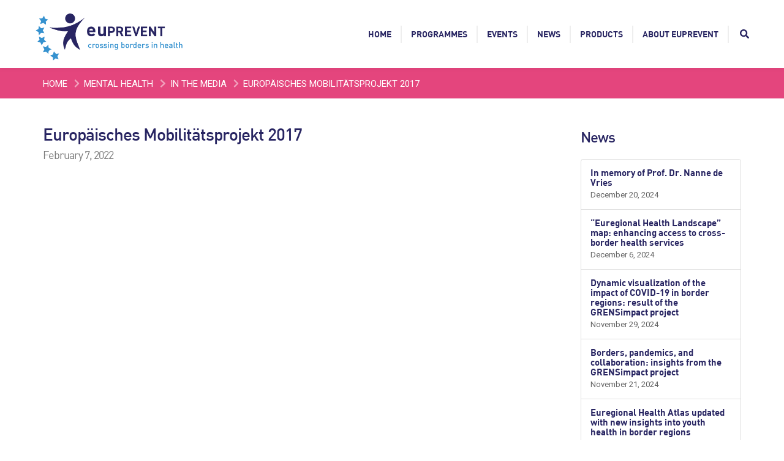

--- FILE ---
content_type: text/html; charset=UTF-8
request_url: https://euprevent.eu/mediapublication/europaisches-mobilitatsprojekt-2017/
body_size: 10550
content:




<!DOCTYPE html>
<html  lang="en-US" prefix="og: http://ogp.me/ns#">
  <head>
    <meta charset="utf-8">
    <meta http-equiv="X-UA-Compatible" content="IE=edge">
    <meta name="viewport" content="width=device-width, initial-scale=1">
    <meta name="author" content="GGD Zuid Limburg">
		<!-- Website door eyetractive - software en online media - www.eyetractive.nl -->


		<title>
        Europäisches Mobilitätsprojekt 2017 - euPrevent    </title>
<link data-rocket-preload as="style" href="https://fonts.googleapis.com/css?family=Open%20Sans%7CRoboto&#038;display=swap" rel="preload">
<link href="https://fonts.googleapis.com/css?family=Open%20Sans%7CRoboto&#038;display=swap" media="print" onload="this.media=&#039;all&#039;" rel="stylesheet">
<noscript><link rel="stylesheet" href="https://fonts.googleapis.com/css?family=Open%20Sans%7CRoboto&#038;display=swap"></noscript>

      <link rel="apple-touch-icon" sizes="180x180" href="https://euprevent.eu/wp-content/themes/euprevent/img/favicon/apple-touch-icon.png">
      <link rel="icon" type="image/png" sizes="32x32" href="https://euprevent.eu/wp-content/themes/euprevent/img/favicon/favicon-32x32.png">
      <link rel="icon" type="image/png" sizes="16x16" href="https://euprevent.eu/wp-content/themes/euprevent/img/favicon/favicon-16x16.png">
      <link rel="manifest" href="https://euprevent.eu/wp-content/themes/euprevent/img/favicon/site.webmanifest">
      <link rel="mask-icon" href="https://euprevent.eu/wp-content/themes/euprevent/img/favicon/safari-pinned-tab.svg" color="#282562">
      <meta name="msapplication-TileColor" content="#282562">
      <meta name="theme-color" content="#e0e0e2">


    <meta property="og:image" content="https://www.euprevent.eu/wp-content/themes/euprevent/img/og-image-logo.jpg" />

		<!-- Programme overrides -->
		        <style>
                        /*body {
                background-image: url(/wp-content/themes/euprevent/programmes/mental-health/img/body_bg.jpg);
            }*/
            
            .accent-color {
                color: #e4457d;
            }
            .accent-border {
                border-color: #e4457d;
            }
            .accent-bg {
                background-color: #e4457d            }

            .widget_nav_menu ul.menu li.current-menu-item, .widget_nav_menu ul.menu li.current-page-ancestor {
                background: #e4457d !important;
            }

            .widget_nav_menu ul.menu li.current-page-ancestor > a {
                color: #fff !important;
            }
        </style>
        
		<!-- Fonts -->
    
    

    <!-- HTML5 shim and Respond.js for IE8 support of HTML5 elements and media queries -->
    <!--[if lt IE 9]>
      <script src="https://oss.maxcdn.com/html5shiv/3.7.3/html5shiv.min.js"></script>
      <script src="https://oss.maxcdn.com/respond/1.4.2/respond.min.js"></script>
    <![endif]-->

	<!-- JS scripts -->
	<meta name='robots' content='index, follow, max-image-preview:large, max-snippet:-1, max-video-preview:-1' />
	<style>img:is([sizes="auto" i], [sizes^="auto," i]) { contain-intrinsic-size: 3000px 1500px }</style>
	
	<!-- This site is optimized with the Yoast SEO plugin v26.2 - https://yoast.com/wordpress/plugins/seo/ -->
	<link rel="canonical" href="https://euprevent.eu/mediapublication/europaisches-mobilitatsprojekt-2017/" />
	<meta property="og:locale" content="en_US" />
	<meta property="og:type" content="article" />
	<meta property="og:title" content="Europäisches Mobilitätsprojekt 2017 - euPrevent" />
	<meta property="og:url" content="https://euprevent.eu/mediapublication/europaisches-mobilitatsprojekt-2017/" />
	<meta property="og:site_name" content="euPrevent" />
	<meta name="twitter:card" content="summary_large_image" />
	<script type="application/ld+json" class="yoast-schema-graph">{"@context":"https://schema.org","@graph":[{"@type":"WebPage","@id":"https://euprevent.eu/mediapublication/europaisches-mobilitatsprojekt-2017/","url":"https://euprevent.eu/mediapublication/europaisches-mobilitatsprojekt-2017/","name":"Europäisches Mobilitätsprojekt 2017 - euPrevent","isPartOf":{"@id":"https://euprevent.eu/#website"},"datePublished":"2022-02-07T09:02:45+00:00","breadcrumb":{"@id":"https://euprevent.eu/mediapublication/europaisches-mobilitatsprojekt-2017/#breadcrumb"},"inLanguage":"en-US","potentialAction":[{"@type":"ReadAction","target":["https://euprevent.eu/mediapublication/europaisches-mobilitatsprojekt-2017/"]}]},{"@type":"BreadcrumbList","@id":"https://euprevent.eu/mediapublication/europaisches-mobilitatsprojekt-2017/#breadcrumb","itemListElement":[{"@type":"ListItem","position":1,"name":"Home","item":"https://euprevent.eu/"},{"@type":"ListItem","position":2,"name":"In the media","item":"https://euprevent.eu/all_mediapublications/"},{"@type":"ListItem","position":3,"name":"Europäisches Mobilitätsprojekt 2017"}]},{"@type":"WebSite","@id":"https://euprevent.eu/#website","url":"https://euprevent.eu/","name":"euPrevent","description":"euPrevent is a Euroregional network that focuses on promoting health. Within this network, sustainable partnerships seek to increase the quality of life of residents in the border region between the Netherlands, Belgium and Germany.","potentialAction":[{"@type":"SearchAction","target":{"@type":"EntryPoint","urlTemplate":"https://euprevent.eu/?s={search_term_string}"},"query-input":{"@type":"PropertyValueSpecification","valueRequired":true,"valueName":"search_term_string"}}],"inLanguage":"en-US"}]}</script>
	<!-- / Yoast SEO plugin. -->


<link href='https://fonts.gstatic.com' crossorigin rel='preconnect' />
<style id='wp-emoji-styles-inline-css' type='text/css'>

	img.wp-smiley, img.emoji {
		display: inline !important;
		border: none !important;
		box-shadow: none !important;
		height: 1em !important;
		width: 1em !important;
		margin: 0 0.07em !important;
		vertical-align: -0.1em !important;
		background: none !important;
		padding: 0 !important;
	}
</style>
<link rel='stylesheet' id='wp-block-library-css' href='https://euprevent.eu/wp-includes/css/dist/block-library/style.min.css?ver=6.8.3' type='text/css' media='all' />
<style id='classic-theme-styles-inline-css' type='text/css'>
/*! This file is auto-generated */
.wp-block-button__link{color:#fff;background-color:#32373c;border-radius:9999px;box-shadow:none;text-decoration:none;padding:calc(.667em + 2px) calc(1.333em + 2px);font-size:1.125em}.wp-block-file__button{background:#32373c;color:#fff;text-decoration:none}
</style>
<style id='global-styles-inline-css' type='text/css'>
:root{--wp--preset--aspect-ratio--square: 1;--wp--preset--aspect-ratio--4-3: 4/3;--wp--preset--aspect-ratio--3-4: 3/4;--wp--preset--aspect-ratio--3-2: 3/2;--wp--preset--aspect-ratio--2-3: 2/3;--wp--preset--aspect-ratio--16-9: 16/9;--wp--preset--aspect-ratio--9-16: 9/16;--wp--preset--color--black: #000000;--wp--preset--color--cyan-bluish-gray: #abb8c3;--wp--preset--color--white: #ffffff;--wp--preset--color--pale-pink: #f78da7;--wp--preset--color--vivid-red: #cf2e2e;--wp--preset--color--luminous-vivid-orange: #ff6900;--wp--preset--color--luminous-vivid-amber: #fcb900;--wp--preset--color--light-green-cyan: #7bdcb5;--wp--preset--color--vivid-green-cyan: #00d084;--wp--preset--color--pale-cyan-blue: #8ed1fc;--wp--preset--color--vivid-cyan-blue: #0693e3;--wp--preset--color--vivid-purple: #9b51e0;--wp--preset--gradient--vivid-cyan-blue-to-vivid-purple: linear-gradient(135deg,rgba(6,147,227,1) 0%,rgb(155,81,224) 100%);--wp--preset--gradient--light-green-cyan-to-vivid-green-cyan: linear-gradient(135deg,rgb(122,220,180) 0%,rgb(0,208,130) 100%);--wp--preset--gradient--luminous-vivid-amber-to-luminous-vivid-orange: linear-gradient(135deg,rgba(252,185,0,1) 0%,rgba(255,105,0,1) 100%);--wp--preset--gradient--luminous-vivid-orange-to-vivid-red: linear-gradient(135deg,rgba(255,105,0,1) 0%,rgb(207,46,46) 100%);--wp--preset--gradient--very-light-gray-to-cyan-bluish-gray: linear-gradient(135deg,rgb(238,238,238) 0%,rgb(169,184,195) 100%);--wp--preset--gradient--cool-to-warm-spectrum: linear-gradient(135deg,rgb(74,234,220) 0%,rgb(151,120,209) 20%,rgb(207,42,186) 40%,rgb(238,44,130) 60%,rgb(251,105,98) 80%,rgb(254,248,76) 100%);--wp--preset--gradient--blush-light-purple: linear-gradient(135deg,rgb(255,206,236) 0%,rgb(152,150,240) 100%);--wp--preset--gradient--blush-bordeaux: linear-gradient(135deg,rgb(254,205,165) 0%,rgb(254,45,45) 50%,rgb(107,0,62) 100%);--wp--preset--gradient--luminous-dusk: linear-gradient(135deg,rgb(255,203,112) 0%,rgb(199,81,192) 50%,rgb(65,88,208) 100%);--wp--preset--gradient--pale-ocean: linear-gradient(135deg,rgb(255,245,203) 0%,rgb(182,227,212) 50%,rgb(51,167,181) 100%);--wp--preset--gradient--electric-grass: linear-gradient(135deg,rgb(202,248,128) 0%,rgb(113,206,126) 100%);--wp--preset--gradient--midnight: linear-gradient(135deg,rgb(2,3,129) 0%,rgb(40,116,252) 100%);--wp--preset--font-size--small: 13px;--wp--preset--font-size--medium: 20px;--wp--preset--font-size--large: 36px;--wp--preset--font-size--x-large: 42px;--wp--preset--spacing--20: 0.44rem;--wp--preset--spacing--30: 0.67rem;--wp--preset--spacing--40: 1rem;--wp--preset--spacing--50: 1.5rem;--wp--preset--spacing--60: 2.25rem;--wp--preset--spacing--70: 3.38rem;--wp--preset--spacing--80: 5.06rem;--wp--preset--shadow--natural: 6px 6px 9px rgba(0, 0, 0, 0.2);--wp--preset--shadow--deep: 12px 12px 50px rgba(0, 0, 0, 0.4);--wp--preset--shadow--sharp: 6px 6px 0px rgba(0, 0, 0, 0.2);--wp--preset--shadow--outlined: 6px 6px 0px -3px rgba(255, 255, 255, 1), 6px 6px rgba(0, 0, 0, 1);--wp--preset--shadow--crisp: 6px 6px 0px rgba(0, 0, 0, 1);}:where(.is-layout-flex){gap: 0.5em;}:where(.is-layout-grid){gap: 0.5em;}body .is-layout-flex{display: flex;}.is-layout-flex{flex-wrap: wrap;align-items: center;}.is-layout-flex > :is(*, div){margin: 0;}body .is-layout-grid{display: grid;}.is-layout-grid > :is(*, div){margin: 0;}:where(.wp-block-columns.is-layout-flex){gap: 2em;}:where(.wp-block-columns.is-layout-grid){gap: 2em;}:where(.wp-block-post-template.is-layout-flex){gap: 1.25em;}:where(.wp-block-post-template.is-layout-grid){gap: 1.25em;}.has-black-color{color: var(--wp--preset--color--black) !important;}.has-cyan-bluish-gray-color{color: var(--wp--preset--color--cyan-bluish-gray) !important;}.has-white-color{color: var(--wp--preset--color--white) !important;}.has-pale-pink-color{color: var(--wp--preset--color--pale-pink) !important;}.has-vivid-red-color{color: var(--wp--preset--color--vivid-red) !important;}.has-luminous-vivid-orange-color{color: var(--wp--preset--color--luminous-vivid-orange) !important;}.has-luminous-vivid-amber-color{color: var(--wp--preset--color--luminous-vivid-amber) !important;}.has-light-green-cyan-color{color: var(--wp--preset--color--light-green-cyan) !important;}.has-vivid-green-cyan-color{color: var(--wp--preset--color--vivid-green-cyan) !important;}.has-pale-cyan-blue-color{color: var(--wp--preset--color--pale-cyan-blue) !important;}.has-vivid-cyan-blue-color{color: var(--wp--preset--color--vivid-cyan-blue) !important;}.has-vivid-purple-color{color: var(--wp--preset--color--vivid-purple) !important;}.has-black-background-color{background-color: var(--wp--preset--color--black) !important;}.has-cyan-bluish-gray-background-color{background-color: var(--wp--preset--color--cyan-bluish-gray) !important;}.has-white-background-color{background-color: var(--wp--preset--color--white) !important;}.has-pale-pink-background-color{background-color: var(--wp--preset--color--pale-pink) !important;}.has-vivid-red-background-color{background-color: var(--wp--preset--color--vivid-red) !important;}.has-luminous-vivid-orange-background-color{background-color: var(--wp--preset--color--luminous-vivid-orange) !important;}.has-luminous-vivid-amber-background-color{background-color: var(--wp--preset--color--luminous-vivid-amber) !important;}.has-light-green-cyan-background-color{background-color: var(--wp--preset--color--light-green-cyan) !important;}.has-vivid-green-cyan-background-color{background-color: var(--wp--preset--color--vivid-green-cyan) !important;}.has-pale-cyan-blue-background-color{background-color: var(--wp--preset--color--pale-cyan-blue) !important;}.has-vivid-cyan-blue-background-color{background-color: var(--wp--preset--color--vivid-cyan-blue) !important;}.has-vivid-purple-background-color{background-color: var(--wp--preset--color--vivid-purple) !important;}.has-black-border-color{border-color: var(--wp--preset--color--black) !important;}.has-cyan-bluish-gray-border-color{border-color: var(--wp--preset--color--cyan-bluish-gray) !important;}.has-white-border-color{border-color: var(--wp--preset--color--white) !important;}.has-pale-pink-border-color{border-color: var(--wp--preset--color--pale-pink) !important;}.has-vivid-red-border-color{border-color: var(--wp--preset--color--vivid-red) !important;}.has-luminous-vivid-orange-border-color{border-color: var(--wp--preset--color--luminous-vivid-orange) !important;}.has-luminous-vivid-amber-border-color{border-color: var(--wp--preset--color--luminous-vivid-amber) !important;}.has-light-green-cyan-border-color{border-color: var(--wp--preset--color--light-green-cyan) !important;}.has-vivid-green-cyan-border-color{border-color: var(--wp--preset--color--vivid-green-cyan) !important;}.has-pale-cyan-blue-border-color{border-color: var(--wp--preset--color--pale-cyan-blue) !important;}.has-vivid-cyan-blue-border-color{border-color: var(--wp--preset--color--vivid-cyan-blue) !important;}.has-vivid-purple-border-color{border-color: var(--wp--preset--color--vivid-purple) !important;}.has-vivid-cyan-blue-to-vivid-purple-gradient-background{background: var(--wp--preset--gradient--vivid-cyan-blue-to-vivid-purple) !important;}.has-light-green-cyan-to-vivid-green-cyan-gradient-background{background: var(--wp--preset--gradient--light-green-cyan-to-vivid-green-cyan) !important;}.has-luminous-vivid-amber-to-luminous-vivid-orange-gradient-background{background: var(--wp--preset--gradient--luminous-vivid-amber-to-luminous-vivid-orange) !important;}.has-luminous-vivid-orange-to-vivid-red-gradient-background{background: var(--wp--preset--gradient--luminous-vivid-orange-to-vivid-red) !important;}.has-very-light-gray-to-cyan-bluish-gray-gradient-background{background: var(--wp--preset--gradient--very-light-gray-to-cyan-bluish-gray) !important;}.has-cool-to-warm-spectrum-gradient-background{background: var(--wp--preset--gradient--cool-to-warm-spectrum) !important;}.has-blush-light-purple-gradient-background{background: var(--wp--preset--gradient--blush-light-purple) !important;}.has-blush-bordeaux-gradient-background{background: var(--wp--preset--gradient--blush-bordeaux) !important;}.has-luminous-dusk-gradient-background{background: var(--wp--preset--gradient--luminous-dusk) !important;}.has-pale-ocean-gradient-background{background: var(--wp--preset--gradient--pale-ocean) !important;}.has-electric-grass-gradient-background{background: var(--wp--preset--gradient--electric-grass) !important;}.has-midnight-gradient-background{background: var(--wp--preset--gradient--midnight) !important;}.has-small-font-size{font-size: var(--wp--preset--font-size--small) !important;}.has-medium-font-size{font-size: var(--wp--preset--font-size--medium) !important;}.has-large-font-size{font-size: var(--wp--preset--font-size--large) !important;}.has-x-large-font-size{font-size: var(--wp--preset--font-size--x-large) !important;}
:where(.wp-block-post-template.is-layout-flex){gap: 1.25em;}:where(.wp-block-post-template.is-layout-grid){gap: 1.25em;}
:where(.wp-block-columns.is-layout-flex){gap: 2em;}:where(.wp-block-columns.is-layout-grid){gap: 2em;}
:root :where(.wp-block-pullquote){font-size: 1.5em;line-height: 1.6;}
</style>
<link rel='stylesheet' id='wpml-legacy-horizontal-list-0-css' href='https://euprevent.eu/wp-content/plugins/sitepress-multilingual-cms/templates/language-switchers/legacy-list-horizontal/style.min.css?ver=1' type='text/css' media='all' />
<style id='wpml-legacy-horizontal-list-0-inline-css' type='text/css'>
.wpml-ls-statics-shortcode_actions a, .wpml-ls-statics-shortcode_actions .wpml-ls-sub-menu a, .wpml-ls-statics-shortcode_actions .wpml-ls-sub-menu a:link, .wpml-ls-statics-shortcode_actions li:not(.wpml-ls-current-language) .wpml-ls-link, .wpml-ls-statics-shortcode_actions li:not(.wpml-ls-current-language) .wpml-ls-link:link {color:#ffffff;}.wpml-ls-statics-shortcode_actions .wpml-ls-sub-menu a:hover,.wpml-ls-statics-shortcode_actions .wpml-ls-sub-menu a:focus, .wpml-ls-statics-shortcode_actions .wpml-ls-sub-menu a:link:hover, .wpml-ls-statics-shortcode_actions .wpml-ls-sub-menu a:link:focus {color:#ffffff;}
</style>
<link rel='stylesheet' id='wpml-menu-item-0-css' href='https://euprevent.eu/wp-content/plugins/sitepress-multilingual-cms/templates/language-switchers/menu-item/style.min.css?ver=1' type='text/css' media='all' />
<link data-minify="1" rel='stylesheet' id='bootstrap-css' href='https://euprevent.eu/wp-content/cache/min/1/wp-content/themes/euprevent/css/bootstrap.min.css?ver=1753285040' type='text/css' media='all' />
<link data-minify="1" rel='stylesheet' id='euprevent-css' href='https://euprevent.eu/wp-content/cache/min/1/wp-content/themes/euprevent/css/euprevent.css?ver=1753285040' type='text/css' media='all' />
<link data-minify="1" rel='stylesheet' id='vc-overrides-css' href='https://euprevent.eu/wp-content/cache/min/1/wp-content/themes/euprevent/css/vc-overrides.css?ver=1753285040' type='text/css' media='all' />
<link data-minify="1" rel='stylesheet' id='conv-styles-css' href='https://euprevent.eu/wp-content/cache/min/1/wp-content/themes/euprevent/css/conv-styles.css?ver=1753285040' type='text/css' media='all' />
<link rel='stylesheet' id='js_composer_tta-css' href='https://euprevent.eu/wp-content/plugins/js_composer/assets/css/js_composer_tta.min.css?ver=6.8.3' type='text/css' media='all' />
<link data-minify="1" rel='stylesheet' id='fonts-css' href='https://euprevent.eu/wp-content/cache/min/1/wp-content/themes/euprevent/css/fonts.css?ver=1753285040' type='text/css' media='all' />
<link data-minify="1" rel='stylesheet' id='flickity-css' href='https://euprevent.eu/wp-content/cache/min/1/wp-content/themes/euprevent/css/flickity.css?ver=1753285040' type='text/css' media='all' />
<link data-minify="1" rel='stylesheet' id='jquery-ui-css' href='https://euprevent.eu/wp-content/cache/min/1/wp-content/themes/euprevent/css/jquery-ui.css?ver=1753285040' type='text/css' media='all' />
<link data-minify="1" rel='stylesheet' id='fullcalendar-css' href='https://euprevent.eu/wp-content/cache/min/1/wp-content/themes/euprevent/fullcalendar/fullcalendar.css?ver=1753285040' type='text/css' media='all' />
<link data-minify="1" rel='stylesheet' id='js_composer_custom_css-css' href='https://euprevent.eu/wp-content/cache/min/1/wp-content/uploads/js_composer/custom.css?ver=1753285040' type='text/css' media='all' />
<script type="text/javascript" id="wpml-cookie-js-extra">
/* <![CDATA[ */
var wpml_cookies = {"wp-wpml_current_language":{"value":"en","expires":1,"path":"\/"}};
var wpml_cookies = {"wp-wpml_current_language":{"value":"en","expires":1,"path":"\/"}};
/* ]]> */
</script>
<script data-minify="1" type="text/javascript" src="https://euprevent.eu/wp-content/cache/min/1/wp-content/plugins/sitepress-multilingual-cms/res/js/cookies/language-cookie.js?ver=1753285040" id="wpml-cookie-js" defer="defer" data-wp-strategy="defer"></script>
<script type="text/javascript" src="https://euprevent.eu/wp-includes/js/jquery/jquery.min.js?ver=3.7.1" id="jquery-core-js"></script>
<script type="text/javascript" src="https://euprevent.eu/wp-includes/js/jquery/jquery-migrate.min.js?ver=3.4.1" id="jquery-migrate-js"></script>
<script data-minify="1" type="text/javascript" src="https://euprevent.eu/wp-content/cache/min/1/wp-content/themes/euprevent/js/programme_wpml_fix.js?ver=1753285040" id="programme_wpml_fix-js"></script>
<script data-minify="1" type="text/javascript" src="https://euprevent.eu/wp-content/cache/min/1/wp-content/themes/euprevent/js/jquery.simple-text-rotator.js?ver=1753285040" id="simple_text_rotator-js"></script>
<script data-minify="1" type="text/javascript" src="https://euprevent.eu/wp-content/cache/min/1/wp-content/themes/euprevent/js/flickity.pkgd.js?ver=1753285040" id="flickity-js"></script>
<script type="text/javascript" id="site-js-extra">
/* <![CDATA[ */
var vars = {"ajaxURL":"https:\/\/euprevent.eu\/wp-admin\/admin-ajax.php","templateurl":"https:\/\/euprevent.eu\/wp-content\/themes\/euprevent"};
/* ]]> */
</script>
<script data-minify="1" type="text/javascript" src="https://euprevent.eu/wp-content/cache/min/1/wp-content/themes/euprevent/js/site.js?ver=1753285040" id="site-js"></script>
<script type="text/javascript" src="https://euprevent.eu/wp-content/themes/euprevent/fa/all.min.js?ver=6.8.3" id="font-awesome-js"></script>
<script type="text/javascript" id="ajax-script-js-extra">
/* <![CDATA[ */
var ajax_goodpractices = {"ajax_url":"https:\/\/euprevent.eu\/wp-admin\/admin-ajax.php"};
var ajax_goodpractices_content = {"ajax_url":"https:\/\/euprevent.eu\/wp-admin\/admin-ajax.php"};
/* ]]> */
</script>
<script data-minify="1" type="text/javascript" src="https://euprevent.eu/wp-content/cache/min/1/wp-content/themes/euprevent/js/goodpractice.js?ver=1753285040" id="ajax-script-js"></script>
<script type="text/javascript" id="proguideline-script-js-extra">
/* <![CDATA[ */
var ajax_proguideline = {"ajax_url":"https:\/\/euprevent.eu\/wp-admin\/admin-ajax.php"};
var ajax_proguideline_content = {"ajax_url":"https:\/\/euprevent.eu\/wp-admin\/admin-ajax.php"};
/* ]]> */
</script>
<script data-minify="1" type="text/javascript" src="https://euprevent.eu/wp-content/cache/min/1/wp-content/themes/euprevent/js/proguideline.js?ver=1753285040" id="proguideline-script-js"></script>
<link rel="https://api.w.org/" href="https://euprevent.eu/wp-json/" /><link rel="EditURI" type="application/rsd+xml" title="RSD" href="https://euprevent.eu/xmlrpc.php?rsd" />
<meta name="generator" content="WordPress 6.8.3" />
<link rel='shortlink' href='https://euprevent.eu/?p=17637' />
<link rel="alternate" title="oEmbed (JSON)" type="application/json+oembed" href="https://euprevent.eu/wp-json/oembed/1.0/embed?url=https%3A%2F%2Feuprevent.eu%2Fmediapublication%2Feuropaisches-mobilitatsprojekt-2017%2F" />
<link rel="alternate" title="oEmbed (XML)" type="text/xml+oembed" href="https://euprevent.eu/wp-json/oembed/1.0/embed?url=https%3A%2F%2Feuprevent.eu%2Fmediapublication%2Feuropaisches-mobilitatsprojekt-2017%2F&#038;format=xml" />
<meta name="generator" content="WPML ver:4.8.4 stt:38,1,4,3;" />
<meta name="generator" content="Powered by WPBakery Page Builder - drag and drop page builder for WordPress."/>
<noscript><style> .wpb_animate_when_almost_visible { opacity: 1; }</style></noscript><noscript><style id="rocket-lazyload-nojs-css">.rll-youtube-player, [data-lazy-src]{display:none !important;}</style></noscript>
      <meta name="google-site-verification" content="K51si2AlYJBkZQYPsDZ9e3k3GOunXs34wH_R9BuFk3Y" />
  <meta name="generator" content="WP Rocket 3.20.0.3" data-wpr-features="wpr_minify_js wpr_lazyload_images wpr_minify_css wpr_desktop" /></head>

    <body class="programme-mental-health wpb-js-composer" >

		<nav class="navbar navbar-fixed-top">

            
            <div data-rocket-location-hash="6005da2017e5fd3302f88d75d9af55c2" class="container">
					<div class="navbar-header">
						<button type="button" class="navbar-toggle collapsed" data-toggle="collapse" data-target="#navbar-collapse-main" aria-expanded="false" aria-controls="navbar">
							<span class="sr-only">Toggle navigation</span>
							<span class="icon-bar"></span>
							<span class="icon-bar"></span>
							<span class="icon-bar"></span>
						</button>
						<a class="navbar-brand" href="https://euprevent.eu" title="euPrevent - Home"><img src="data:image/svg+xml,%3Csvg%20xmlns='http://www.w3.org/2000/svg'%20viewBox='0%200%200%200'%3E%3C/svg%3E" alt="euPrevent | EMR" data-lazy-src="/wp-content/themes/euprevent/img/euprevent-logo.png" /><noscript><img src="/wp-content/themes/euprevent/img/euprevent-logo.png" alt="euPrevent | EMR" /></noscript></a>
					</div>

					<div id="navbar-collapse-main" class="collapse navbar-collapse"><ul id="menu-site-en" class="nav navbar-nav navbar-right"><li id="menu-item-13461" class="menu-item menu-item-type-custom menu-item-object-custom menu-item-13461"><a title="Home" href="/">Home</a></li>
<li id="menu-item-12978" class="menu-item menu-item-type-post_type menu-item-object-page menu-item-12978"><a title="Programmes" href="https://euprevent.eu/programmes/">Programmes</a></li>
<li id="menu-item-12979" class="menu-item menu-item-type-custom menu-item-object-custom menu-item-12979"><a title="Events" href="/event/">Events</a></li>
<li id="menu-item-12980" class="menu-item menu-item-type-custom menu-item-object-custom menu-item-12980"><a title="News" href="/news/">News</a></li>
<li id="menu-item-12981" class="menu-item menu-item-type-post_type menu-item-object-page menu-item-12981"><a title="Products" href="https://euprevent.eu/products/">Products</a></li>
<li id="menu-item-17007" class="menu-item menu-item-type-post_type menu-item-object-page menu-item-17007"><a title="About euPrevent" href="https://euprevent.eu/about-euprevent/">About euPrevent</a></li>
<div class="expanding-sf">	<div class="form"> <span class="toggle"><i class="fa fa-search"></i></span>		<form role="search" method="get" id="searchform" action="">			<input type="text" placeholder="Search" id="s" name="s" value="">			<input type="submit" value="" id="searchsubmit">		</form>	</div></div></ul></div>
				</div>
		</nav>


<div data-rocket-location-hash="5585b28363051b60925e2ec64819fb56" class="breadcrumbs-row accent-bg"><div data-rocket-location-hash="a07ea42f7826adb30ee53f29399bc39c" class="container"><a href="https://euprevent.eu//">Home</a> <i class="fa fa-chevron-right"></i> <a href="/programma/mental-health/">Mental Health</a>  <i class="fa fa-chevron-right"></i>  <a href="https://euprevent.eu/all_mediapublications/">In the media</a>  <i class="fa fa-chevron-right"></i> <span class="current">Europäisches Mobilitätsprojekt 2017</span></div></div>
<div data-rocket-location-hash="4f2d6a8f524966774a1f2268d00b7de5" class="site-content" id="site-content">
    <div class="container">
        <div data-rocket-location-hash="78e2965a8b7b8b4dedb09d5cc8b6c41a" class="row">

            <div class="col-xs-12 col-md-8 col-lg-9">
                                    <h1>
                        Europäisches Mobilitätsprojekt 2017 <br/>
                        <small class="text-muted ">February 7, 2022</small><br/>

                                            </h1>
                                                </div>

            <div class="col-xs-12 col-md-4 col-lg-3 archive-sidebar">
                <h2>News</h2>
                    
    <ul class="list-group sidebar-news">
                        <li class="list-group-item ">
                    <a href="https://euprevent.eu/in-memory-of-prof-dr-nanne-de-vries/">
                        <h3>In memory of Prof. Dr. Nanne de Vries</h3>
                        <p>December 20, 2024</p>
                    </a>
                </li>
                            <li class="list-group-item ">
                    <a href="https://euprevent.eu/euregional-health-landscape-map-enhancing-access-to-cross-border-health-services/">
                        <h3>“Euregional Health Landscape” map: enhancing access to cross-border health services</h3>
                        <p>December 6, 2024</p>
                    </a>
                </li>
                            <li class="list-group-item ">
                    <a href="https://euprevent.eu/dynamic-visualization-of-the-impact-of-covid-19-in-border-regions-result-of-the-grensimpact-project/">
                        <h3>Dynamic visualization of the impact of COVID-19 in border regions: result of the GRENSimpact project</h3>
                        <p>November 29, 2024</p>
                    </a>
                </li>
                            <li class="list-group-item ">
                    <a href="https://euprevent.eu/borders-pandemics-and-collaboration-insights-from-the-grensimpact-project/">
                        <h3>Borders, pandemics, and collaboration: insights from the GRENSimpact project</h3>
                        <p>November 21, 2024</p>
                    </a>
                </li>
                            <li class="list-group-item ">
                    <a href="https://euprevent.eu/euregional-health-atlas-updated-with-new-insights-into-youth-health-in-border-regions/">
                        <h3>Euregional Health Atlas updated with new insights into youth health in border regions</h3>
                        <p>November 19, 2024</p>
                    </a>
                </li>
                            <li class="list-group-item ">
                    <a href="https://euprevent.eu/mental-health-of-young-people-in-the-border-region-a-growing-concern/">
                        <h3>Mental health of young people in the border region a growing concern</h3>
                        <p>November 13, 2024</p>
                    </a>
                </li>
                </ul>
         <div class="text-center p-5"><a class="btn btn-sm btn-block btn-default" href="https://euprevent.eu/news/">All news</a></div>
        
                </div>

        </div>
    </div>
</div>


	<div data-rocket-location-hash="3409e40349b9b75bb393e9925b6ca17c" class="responsive-footer-wrap visible-xs">
		<div data-rocket-location-hash="666d04885278260174dd2a80a107c189" class="responsive-footer">
			<a class="pull-left" href="/?s=">Search</a>
			<span class="pull-right"></span>
		</div>
	</div>

    
        <script>
            jQuery(function($){

                $(document).on('scroll', function (e) {

                    var neededScrollPercentage = 0;
                    var scrollPercent = 100 * $(window).scrollTop() / ($(document).height() - $(window).height());
                    if(scrollPercent >= neededScrollPercentage) {

                        $('#popup[data-popup-id=""]').addClass('show');
                        $(document).off("scroll"); // Verwijder eventhandler
                    }

                });
            });
        </script>

        <div data-rocket-location-hash="c927ff3438c4e7db38f688f1d86cfbdd" id="popup" data-popup-id="" class="popup-wrapper">
            <div data-rocket-location-hash="0fe307c2df6c080a21ffa242c35bc7f8" class="popup">
                <a href="#" role="button" aria-label="Sluit popup" class="popup__button">
                    <i class="fas fa-fw fa-times"></i>
                </a>

                Would you like to be informed about our projects and other news items on a monthly basis? <a href='http://eepurl.com/dOt_Y9'>Sign up for our mailing list here.</a>            </div>
        </div>


        
	<footer data-rocket-location-hash="3893f6846e2d1aef1ecf450fe7ba343a" id="pre-footer">

		<div data-rocket-location-hash="d51941050c1e6b27646e9b4167a8ac42" class="container menu-container">

            <div data-rocket-location-hash="1d1b594017d1c93d2e4bb2411fa76740" class="footer-anim">
                <div class="circle-point"></div>
                <div class="circle-expand"></div>
                <div class="circle-expand-anim"></div>
                <img class="border" src="data:image/svg+xml,%3Csvg%20xmlns='http://www.w3.org/2000/svg'%20viewBox='0%200%200%200'%3E%3C/svg%3E" data-lazy-src="https://euprevent.eu/wp-content/themes/euprevent/img/home_anim/border-v2.svg" /><noscript><img class="border" src="https://euprevent.eu/wp-content/themes/euprevent/img/home_anim/border-v2.svg" /></noscript>
            </div>

            <div data-rocket-location-hash="eba0c3de63ef232d13efe2935ab36efc" class="row">
                <div class="col-xs-8 col-md-10 col-lg-12">
                    <p class="payoff">euPrevent <span class="rotate">wants the highest quality of life for residents in cross-border regions.|is a laboratory for health innovation.|supports thematic focus and concrete results.|knows together we are stronger!</span></p>
                </div>
            </div>
			<div data-rocket-location-hash="ccad82ffb95c64be72b27eb2537e8a5c" class="row">
                <div class="col-xs-12 col-md-3">
                    <li id="nav_menu-9" class="widget widget_nav_menu"><h2 class="widgettitle">About euPrevent</h2><div class="menu-footer-about-container"><ul id="menu-footer-about" class="menu"><li id="menu-item-17330" class="menu-item menu-item-type-post_type menu-item-object-page menu-item-17330"><a href="https://euprevent.eu/about-euprevent/foundations/">Foundations</a></li>
<li id="menu-item-17334" class="menu-item menu-item-type-post_type menu-item-object-page menu-item-17334"><a href="https://euprevent.eu/about-euprevent/supportoffice/for-your-organisation/">Organisation</a></li>
<li id="menu-item-17333" class="menu-item menu-item-type-post_type menu-item-object-page menu-item-17333"><a href="https://euprevent.eu/about-euprevent/work-territory-the-border-regions/">Work territory: the border regions</a></li>
<li id="menu-item-17331" class="menu-item menu-item-type-post_type menu-item-object-page menu-item-17331"><a href="https://euprevent.eu/about-euprevent/network/history/">History</a></li>
<li id="menu-item-17332" class="menu-item menu-item-type-post_type menu-item-object-page menu-item-17332"><a href="https://euprevent.eu/about-euprevent/supportoffice/contact/">Contact</a></li>
</ul></div></li><li id="nav_menu-11" class="widget widget_nav_menu"><h2 class="widgettitle">Products</h2><div class="menu-footer-products-container"><ul id="menu-footer-products" class="menu"><li id="menu-item-9067" class="menu-item menu-item-type-post_type menu-item-object-page menu-item-9067"><a href="https://euprevent.eu/products/publicaties/">Publications</a></li>
<li id="menu-item-8899" class="menu-item menu-item-type-post_type menu-item-object-page menu-item-8899"><a href="https://euprevent.eu/products/tools/">Tools</a></li>
<li id="menu-item-8898" class="menu-item menu-item-type-post_type menu-item-object-page menu-item-8898"><a href="https://euprevent.eu/products/activities/">Activities</a></li>
<li id="menu-item-12297" class="menu-item menu-item-type-custom menu-item-object-custom menu-item-12297"><a href="http://euregionalhealthatlas.eu/">Euregional Health Atlas</a></li>
</ul></div></li>                </div>
                <div class="col-xs-12 col-md-4">
	                <li id="nav_menu-10" class="widget widget_nav_menu"><h2 class="widgettitle">Current</h2><div class="menu-footer-current-container"><ul id="menu-footer-current" class="menu"><li id="menu-item-13239" class="menu-item menu-item-type-post_type menu-item-object-page menu-item-13239"><a href="https://euprevent.eu/she/">Project Sustainable Healthy ERMN</a></li>
<li id="menu-item-8911" class="menu-item menu-item-type-post_type menu-item-object-page menu-item-8911"><a href="https://euprevent.eu/project-social-norms-approach/">Project euPrevent Social Norms Approach</a></li>
<li id="menu-item-13349" class="menu-item menu-item-type-post_type menu-item-object-page menu-item-13349"><a href="https://euprevent.eu/covid-19/">Project euPrevent COVID-19</a></li>
<li id="menu-item-15246" class="menu-item menu-item-type-post_type menu-item-object-page menu-item-15246"><a href="https://euprevent.eu/profile/">Project euPrevent PROFILE</a></li>
</ul></div></li>                </div>
                <div class="col-xs-12 col-md-3">
                                        <li class="widget widget_nav_menu widget_nav_menu-programmes">
                        <h2 class="widgettitle">Programmes</h2>
                        <ul class="menu">
                                                                <li class="menu-item menu-item-type-custom">
                                        <a href="/programma/addiction/">Addiction</a>
                                    </li>
                                                                    <li class="menu-item menu-item-type-custom">
                                        <a href="/programma/crossing-programmes/">Crossing Programmes</a>
                                    </li>
                                                                    <li class="menu-item menu-item-type-custom">
                                        <a href="/programma/environmental-health/">Environmental Health</a>
                                    </li>
                                                                    <li class="menu-item menu-item-type-custom">
                                        <a href="/programma/infectious-diseases/">Infectious Diseases</a>
                                    </li>
                                                                    <li class="menu-item menu-item-type-custom">
                                        <a href="/programma/mental-health/">Mental Health</a>
                                    </li>
                                                                    <li class="menu-item menu-item-type-custom">
                                        <a href="/programma/overweight/">Overweight</a>
                                    </li>
                                                                    <li class="menu-item menu-item-type-custom">
                                        <a href="/programma/patient-empowerment/">Patient Empowerment</a>
                                    </li>
                                                        </ul>
                    </li>
                </div>
<!--                <div class="col-xs-12 col-sm-6 col-md-2 col-end">-->
<!--					--><!--                </div>-->
                <div class="col-xs-12">
                    <p class="socials">
                        <a class="btn btn-default btn-xs" href="http://eepurl.com/dOt_Y9">subscribe to our mailing list</a>
                        <a class="btn btn-default btn-xs" href="https://euprevent.viadesk.com" target="_blank">euprevent collaboration space</a>
                        <span class="separator"></span>
                        <small>follow us via:</small>
                        <a target="_blank" href="https://linkedin.com/company/euprevent" class="social"><i class="fab fa-linkedin"></i></a>
                        <a target="_blank" href="https://twitter.com/euprevent" class="social"><i class="fab fa-twitter-square"></i></a>
                    </p>

                </div>
            </div>
		</div>
        <footer data-rocket-location-hash="3a34d16accfc999eb0a37d7b009cfdae" id="footer">
            <div data-rocket-location-hash="5a2c5bf8ffad7f79574b7aca10eb3536" class="container text-center">
                <span class="pull-left">website by <a href="http://www.eyetractive.nl" target="_blank">eyetractive</a></span>
                <a href="/"><img alt="euPrevent | EMR" src="data:image/svg+xml,%3Csvg%20xmlns='http://www.w3.org/2000/svg'%20viewBox='0%200%200%200'%3E%3C/svg%3E" class="footer-logo" data-lazy-src="/wp-content/themes/euprevent/img/euprevent-text-only-white.png" /><noscript><img alt="euPrevent | EMR" src="/wp-content/themes/euprevent/img/euprevent-text-only-white.png" class="footer-logo" /></noscript></a>
                <span class="pull-right"><a href="/privacy/">privacy</a> | <a href="/search/page/">search</a></span>
            </div>

        </footer>
	</footer>

    <!-- Bootstrap core JavaScript
    ================================================== -->
    <!-- Placed at the end of the document so the pages load faster -->
    <script src="https://euprevent.eu/wp-content/themes/euprevent/js/jquery-3.1.0.min.js"></script>
    <script src="https://euprevent.eu/wp-content/themes/euprevent/js/bootstrap.min.js"></script>

	<script type="speculationrules">
{"prefetch":[{"source":"document","where":{"and":[{"href_matches":"\/*"},{"not":{"href_matches":["\/wp-*.php","\/wp-admin\/*","\/wp-content\/uploads\/*","\/wp-content\/*","\/wp-content\/plugins\/*","\/wp-content\/themes\/euprevent\/*","\/*\\?(.+)"]}},{"not":{"selector_matches":"a[rel~=\"nofollow\"]"}},{"not":{"selector_matches":".no-prefetch, .no-prefetch a"}}]},"eagerness":"conservative"}]}
</script>
<script>window.lazyLoadOptions=[{elements_selector:"img[data-lazy-src],.rocket-lazyload",data_src:"lazy-src",data_srcset:"lazy-srcset",data_sizes:"lazy-sizes",class_loading:"lazyloading",class_loaded:"lazyloaded",threshold:300,callback_loaded:function(element){if(element.tagName==="IFRAME"&&element.dataset.rocketLazyload=="fitvidscompatible"){if(element.classList.contains("lazyloaded")){if(typeof window.jQuery!="undefined"){if(jQuery.fn.fitVids){jQuery(element).parent().fitVids()}}}}}},{elements_selector:".rocket-lazyload",data_src:"lazy-src",data_srcset:"lazy-srcset",data_sizes:"lazy-sizes",class_loading:"lazyloading",class_loaded:"lazyloaded",threshold:300,}];window.addEventListener('LazyLoad::Initialized',function(e){var lazyLoadInstance=e.detail.instance;if(window.MutationObserver){var observer=new MutationObserver(function(mutations){var image_count=0;var iframe_count=0;var rocketlazy_count=0;mutations.forEach(function(mutation){for(var i=0;i<mutation.addedNodes.length;i++){if(typeof mutation.addedNodes[i].getElementsByTagName!=='function'){continue}
if(typeof mutation.addedNodes[i].getElementsByClassName!=='function'){continue}
images=mutation.addedNodes[i].getElementsByTagName('img');is_image=mutation.addedNodes[i].tagName=="IMG";iframes=mutation.addedNodes[i].getElementsByTagName('iframe');is_iframe=mutation.addedNodes[i].tagName=="IFRAME";rocket_lazy=mutation.addedNodes[i].getElementsByClassName('rocket-lazyload');image_count+=images.length;iframe_count+=iframes.length;rocketlazy_count+=rocket_lazy.length;if(is_image){image_count+=1}
if(is_iframe){iframe_count+=1}}});if(image_count>0||iframe_count>0||rocketlazy_count>0){lazyLoadInstance.update()}});var b=document.getElementsByTagName("body")[0];var config={childList:!0,subtree:!0};observer.observe(b,config)}},!1)</script><script data-no-minify="1" async src="https://euprevent.eu/wp-content/plugins/wp-rocket/assets/js/lazyload/17.8.3/lazyload.min.js"></script>
    <script type="text/javascript">
        // Set to the same value as the web property used on the site
        var gaProperty = 'UA-19919262-1';

        // Disable tracking if the opt-out cookie exists.
        var disableStr = 'ga-disable-' + gaProperty;
        if (document.cookie.indexOf(disableStr + '=true') > -1) {
            window[disableStr] = true;
        }

        // Opt-out function
        function gaOptout() {
            document.cookie = disableStr + '=true; expires=Thu, 31 Dec 2099 23:59:59 UTC; path=/';
            window[disableStr] = true;
            alert('U bent afgemeld voor Google Analytics');
        }
    </script>

    <!-- Google Analytics -->
    <script>
        (function(i,s,o,g,r,a,m){i['GoogleAnalyticsObject']=r;i[r]=i[r]||function(){
            (i[r].q=i[r].q||[]).push(arguments)},i[r].l=1*new Date();a=s.createElement(o),
            m=s.getElementsByTagName(o)[0];a.async=1;a.src=g;m.parentNode.insertBefore(a,m)
        })(window,document,'script','https://www.google-analytics.com/analytics.js','ga');

        ga('create', 'UA-19919262-1', 'auto');
        ga('set', 'anonymizeIp', true);
        ga('send', 'pageview');

    </script>
  <script>var rocket_beacon_data = {"ajax_url":"https:\/\/euprevent.eu\/wp-admin\/admin-ajax.php","nonce":"4575df2395","url":"https:\/\/euprevent.eu\/mediapublication\/europaisches-mobilitatsprojekt-2017","is_mobile":false,"width_threshold":1600,"height_threshold":700,"delay":500,"debug":null,"status":{"atf":true,"lrc":true,"preconnect_external_domain":true},"elements":"img, video, picture, p, main, div, li, svg, section, header, span","lrc_threshold":1800,"preconnect_external_domain_elements":["link","script","iframe"],"preconnect_external_domain_exclusions":["static.cloudflareinsights.com","rel=\"profile\"","rel=\"preconnect\"","rel=\"dns-prefetch\"","rel=\"icon\""]}</script><script data-name="wpr-wpr-beacon" src='https://euprevent.eu/wp-content/plugins/wp-rocket/assets/js/wpr-beacon.min.js' async></script></body>
</html> <!--
Performance optimized by Redis Object Cache. Learn more: https://wprediscache.com

Retrieved 2417 objects (1 MB) from Redis using PhpRedis (v6.0.2).
-->

<!-- This website is like a Rocket, isn't it? Performance optimized by WP Rocket. Learn more: https://wp-rocket.me -->

--- FILE ---
content_type: text/css; charset=utf-8
request_url: https://euprevent.eu/wp-content/cache/min/1/wp-content/themes/euprevent/css/euprevent.css?ver=1753285040
body_size: 10020
content:
html,body{margin:0;padding:0}html{position:relative;min-height:100%;scroll-behavior:smooth;overflow-x:hidden;max-width:100%}:target::before{content:'';display:block;height:150px;margin-top:-150px;visibility:hidden}body{margin-bottom:0}#wpadminbar{background:rgba(0,0,0,.1)!important;transition:all .3s ease-in-out}#wpadminbar:hover{background:rgba(0,0,0,.7)!important;transition:all .3s ease-in-out}#pre-footer{height:auto;width:100%;overflow:hidden;background:#282562;color:#fff;padding-top:100px;padding-bottom:100px;position:relative}#pre-footer .container{height:90px}#pre-footer .menu-container{position:relative;max-width:1080px}#footer{position:absolute;bottom:0;width:100%;height:55px;overflow:visible;z-index:15}#footer .container{height:55px;font-family:'DIN',Arial,sans-serif;line-height:56px;font-size:13px;color:#b7d5e5;padding:0 25px;position:relative;background:#3892d0;box-shadow:0 0 200px rgba(56,146,208,.4)}#footer>span{min-width:130px;display:inline-block}#footer a{color:#a3c8d8;padding:0 2px}#footer a.login{padding-left:7px}#footer a:hover{color:#fff}.footer-logo{height:16px;margin-top:-4px}body{background:#fff;background-size:cover!important}body{padding-top:111px;font-family:'Roboto',Arial,sans-serif;font-size:15px;line-height:26px;font-weight:400;color:#2b2b2b}h1,h2,h3,h4{font-family:'DIN',Arial,sans-serif;font-weight:500;color:#282562;margin-bottom:5px}h1,h2{letter-spacing:-1px}h1{font-size:28px;margin-bottom:20px}h2{font-size:24px;margin-bottom:10px}h3{font-size:18px;margin-bottom:10px}h4{font-size:16px}.site-content{position:relative}.site-content h1:first-child,.site-content h2:first-child,.site-content h3:first-child,.site-content h4:first-child,.site-content p:first-child{margin-top:-3px}.navbar{background:#fff;box-shadow:0 1px 8px rgba(0,0,0,.05)}.navbar .container{padding:30px 0}.navbar-brand>img{width:250px;margin-top:-28px}.navbar-right-overlay{position:absolute;right:0;top:-30px;z-index:-1;width:530px}.navbar .navbar-toggle{margin:10px 20px 0 0;border:none;background:#3892d0}.navbar-toggle .icon-bar{background:#fff}.navbar ul.navbar-nav>li>a{font-size:14px;font-family:'DIN';font-weight:700;border-right:2px solid #eee;padding:4px 15px;color:#282562;margin-top:12px;text-transform:uppercase}.navbar ul.navbar-nav>li:last-child>a{border-right:none}.navbar-inverse .navbar-nav>.active>a,.navbar-inverse .navbar-nav>.active>a:focus,.navbar-inverse .navbar-nav>.active>a:hover{background:none!important;color:#fff}.navbar ul.navbar-nav li a>span{display:inline-block!important}.navbar ul.navbar-nav li a>span,.navbar ul.navbar-nav li a>span{border-bottom:2px solid transparent}.navbar ul.navbar-nav li.current-menu-item a>span,.navbar ul.navbar-nav li a:hover>span{border-bottom:2px solid #3892d0}.navbar ul.navbar-nav li a:hover,.navbar ul.navbar-nav li a:active,.navbar ul.navbar-nav li a:focus{background:none!important}.navbar ul.navbar-nav .wpml-ls-menu-item{background:none}.navbar ul.navbar-nav>.wpml-ls-menu-item>a{background:#e0e0e2;border-radius:4px;border-left:2px solid #fff;margin-left:-4px;border-right:2px solid #fff}.navbar-fixed-top .navbar-collapse,.navbar-fixed-bottom .navbar-collapse{max-height:360px!important;overflow-y:unset}@media only screen and (max-width:991px){.navbar .menu-item a{font-size:12px!important}.menu-item-home{display:none!important}.navbar .expanding-sf{display:none!important}.programme-block{border-radius:6px!important}.programme-block h3{margin-bottom:0}.programme-block{min-height:0px!important}.home-events_and_news{margin-top:30px!important}}@media only screen and (max-width:1200px){.navbar ul.navbar-nav>li{text-align:left!important;padding-right:40px}.navbar ul.navbar-nav{padding-left:20px;padding-top:20px}.navbar ul.navbar-nav>li>a{margin-top:6px;font-size:15px!important;border-right:none!important}}@media only screen and (max-width:767px){body{padding-bottom:45px}#footer>.container>span.pull-left{display:none}#footer>.container>span.pull-right{display:none}.sidebar{margin-bottom:25px!important}.expanding-sf{display:none}body{margin-bottom:40px}#footer,#pre-footer{bottom:40px}.programme-block-col-h{padding:0!important;min-height:0!important;background:#eee;border-radius:0 0 6px 6px}.programme-block-col-h p{min-height:0!important;padding-left:15px;padding-right:15px}.programme-block-col-h .btn{width:40%;margin-left:30%;margin-bottom:15px}.event-info{padding-left:20px!important}.checkbox-filters{display:none}}.navbar ul.navbar-nav .wpml-ls-menu-item>a:hover{background:#e0e0e2!important}.footer-bg-left{position:absolute;left:-700px;top:-1px;width:700px;height:60px;background:top right no-repeat url(../../../../../../../themes/euprevent/img/footer-bg-left.png);border:none!important}.responsive-footer{position:fixed;z-index:9999;bottom:0;left:0;right:0;width:100%;height:40px;background:#282562;line-height:40px;color:#ddd;font-size:12px;text-align:center;padding:0 25px}.responsive-footer a{color:#ddd;text-decoration:underline}.responsive-footer .wpml-ls-legacy-list-horizontal{border:none;padding:0;position:relative;top:-2px}body.home .site-content{padding-top:0}.site-content{background:#fff;padding:50px 35px 50px 35px;text-align:left}.breadcrumbs-row{width:100%;line-height:52px;height:50px;min-height:50px}.breadcrumbs-row ul.breadcrumbs{list-style:none;margin:0;padding:0}.breadcrumbs-row a,.breadcrumbs-row span{list-style:none;line-height:50px;margin:0 4px 0 0;padding:0;color:#fff;font-family:Roboto,Arial,sans-serif;text-transform:uppercase}.breadcrumbs-row svg{margin-left:3px;opacity:.5;color:#fff;margin-right:3px}.site-content .content-header{margin-bottom:25px}ul.page-content-menu{margin:0;padding:0;border-top:1px solid #ddd}ul.page-content-menu>li{margin:0;border-bottom:1px solid #ddd}ul.page-content-menu>li a{font-family:'DIN',Arial,sans-serif;font-weight:400;padding:14px 5px 10px 5px;line-height:15px;color:#282562}ul.page-content-menu>li a:focus,ul.page-content-menu>li a:hover,ul.page-content-menu>li.current-menu-item a{background:#f8f8f8!important}.programme-block-col,.programme-block-col-h{padding:5px;margin-top:0;margin-bottom:0}.programme-block{background:#f3f3f3;min-height:140px;padding:0;position:relative;transition:.7s all ease-in-out;border-radius:0 0 6px 6px;overflow:hidden}.programme-block p.desc{max-height:78px;overflow:hidden}.programme-block p.action{display:none}.programme-block::after{content:" ";position:absolute;left:0;top:0;right:0;bottom:0;width:100%;height:100%;background:-moz-linear-gradient(-45deg,rgba(0,0,0,.05) 0%,rgba(0,0,0,0) 100%);background:-webkit-linear-gradient(-45deg,rgba(0,0,0,.05) 0%,rgba(0,0,0,0) 100%);background:linear-gradient(-45deg,rgba(0,0,0,.05) 0%,rgba(0,0,0,0) 100%);pointer-events:none;transition:.3s all ease-in-out}.programme-block:hover::after{opacity:0;background:-moz-linear-gradient(-45deg,rgba(0,0,0,.05) 0%,rgba(0,0,0,0) 100%);background:-webkit-linear-gradient(-45deg,rgba(0,0,0,.05) 0%,rgba(0,0,0,0) 100%);background:linear-gradient(-45deg,rgba(0,0,0,.05) 0%,rgba(0,0,0,0) 100%);transition:.3s all ease-in-out}.programme-block *{color:#fff}.programme-block h3{position:relative;font-size:18px;line-height:46px;height:44px;padding:0 15px;text-shadow:0 1px 1px rgba(0,0,0,.5)}.programme-block h3 svg{position:absolute;right:10px;top:15px;text-shadow:0 1px 1px rgba(0,0,0,0);opacity:.6;transition:.3s all ease-in-out}.programme-block:hover h3 svg{position:absolute;right:10px;top:15px;text-shadow:0 1px 8px rgba(0,0,0,.1);opacity:1;transition:.3s all ease-in-out}.programme-block p{font-size:14px;line-height:23px;color:#666;padding:5px 15px}.programme-block a.overlay{position:absolute;z-index:100;left:0;top:0;bottom:0;right:0;width:100%;height:100%;opacity:.01;background:none;border:none}.programme-block a.btn{border:none;color:#fff;transition:.2s all ease-in-out;position:absolute;left:15px;bottom:15px;font-size:12px;font-weight:700;text-transform:uppercase;font-family:'DIN',Arial,sans-serif!important;text-shadow:none}.programme-block:hover a.btn{transition:.2s all ease-in-out}.shortcode-programmes{margin-top:25px}.programme-row{margin:15px 0 0 0}.programme-row .programme-thumb-col{margin-top:2px;height:212px;background-color:#ddd;background-size:cover!important;background-position:center center}.partner{background:#f1f1f1!important;border:1px solid #ddd!important;border-radius:8px;padding:25px}.partner>a{display:block;color:#555}.partner-content-col{margin-top:25px}.partner-content-col h3{margin-bottom:5px}.partner-thumb-col{margin-top:2px;height:60px;background-repeat:no-repeat;background-position:center center;background-size:contain!important}.programme-block-col-h{min-height:220px;position:relative;padding-left:10px;padding-right:10px}.programme-block-col-h p{min-height:120px}.programme-block-col-h h3{padding:10px;margin-bottom:10px}li.widget{list-style:none!important;margin:0;padding:0}.activity-lightblue{background:#3791ce!important;border-color:#3791ce!important}.activity-darkblue{background:#282562!important;border-color:#282562!important}.activity-yellow{background:#ffb71b!important;border-color:#ffb71b!important}.activity-orange{background:#ff7f30!important;border-color:#ff7f30!important}.activity-pink{background:#e3467e!important;border-color:#e3467e!important}.activity-green{background:#70d44b!important;border-color:#70d44b!important}.activity-turqoise{background:#1dcad3!important;border-color:#1dcad3!important}.activity-lightgreen{background:#76b7a6!important;border-color:#76b7a6!important}.widget_nav_menu ul.menu{list-style:none;margin:0;padding:0}.widget_nav_menu ul.menu li.current-menu-item,.widget_nav_menu ul.menu li.current-menu-ancestor{background:#3892d0}.widget_nav_menu ul.menu li.current-menu-item,.widget_nav_menu ul.menu li.current-menu-ancestor>a{color:#fff}.widget_nav_menu ul.menu li{margin-bottom:4px;padding:8px 9px 6px 9px;background:#e0e0e2;font-size:13px;font-weight:500;font-family:'Roboto',Arial,sans-serif!important}.widget_nav_menu ul.menu li>a{color:#333;display:block;width:100%;height:100%}.widget_nav_menu ul.menu li.current_page_item>a:hover,.widget_nav_menu ul.menu li.current-menu-item>a:hover{text-decoration:none}.widget_nav_menu ul.menu li.current_page_item,.widget_nav_menu ul.menu li.current-menu-item{background:#3892d0}.widget_nav_menu ul.menu li.current_page_item>a,.widget_nav_menu ul.menu li.current-menu-item>a{color:#fff}.widget_nav_menu ul.menu>li>ul.children,.widget_nav_menu ul.menu>li>ul.sub-menu{display:none}.widget_nav_menu ul.menu>li.page_item_has_children,.widget_nav_menu ul.menu>li.menu-item-has-children{position:relative}.widget_nav_menu ul.menu>li.page_item_has_children::after,.widget_nav_menu ul.menu>li.menu-item-has-children::after{position:absolute;right:15px;top:5px;content:'...';color:#333}.widget_nav_menu ul.menu>li.current_page_item>ul.children,.widget_nav_menu ul.menu>li.current_page_ancestor>ul.children,.widget_nav_menu ul.menu>li.current-menu-ancestor>ul.sub-menu,.widget_nav_menu ul.menu>li.current-menu-item>ul.sub-menu{display:block}.widget_nav_menu ul.menu>li.current_page_item.page_item_has_children::after,.widget_nav_menu ul.menu>li.current-menu-item.menu-item-has-children::after{display:none}.widget_nav_menu ul.children,.widget_nav_menu ul.sub-menu{list-style:none;margin:5px 0 0 0;padding:0}.widget_nav_menu ul.children li,.widget_nav_menu ul.sub-menu li{padding:5px 6px 4px 8px;background:rgba(255,255,255,.4);font-size:12px}.widget_nav_menu ul.children li>a,.widget_nav_menu ul.sub-menu li>a{color:#fff}.sidebar-logo{max-width:100%;padding-right:2px;margin-top:25px}.event-header{padding:30px}@media screen and (min-width:600px){.event-header{padding-right:250px}}.event-header h1,.event-header h2{color:#fff}.event-header h1{font-weight:600;margin-bottom:10px}.event-header h2{font-weight:300;margin-top:5px}html body .vc_tta.vc_general .vc_tta-panel-body{padding:25px 30px}.vc_tta-panel-body{padding:25px 30px!important}.vc_btn3{border-radius:12px!important}.vc_btn3-size-md{font-size:15px!important;padding:11px 16px!important}.panel-events_and_news .panel-heading{background:#fff;color:#333;border-bottom:none!important;padding:10px 25% 0 0}.panel-events_and_news{border-color:#fff!important;box-shadow:none}.panel-events_and_news .p-10{padding-top:25px}.panel-events_and_news .nav-tabs>li{padding:0 10px 0 0!important}.panel-events_and_news .nav-tabs>li>a{color:#333;background:#eee;border-radius:8px 8px 0 0;border:1px solid #eee!important;text-decoration:none}.panel-events_and_news .nav-tabs>li.active>a{color:#fff;background:#337ab7;border-color:#337ab7!important}.panel-events_and_news .nav-tabs>li>a{border-bottom:none}.panel-events_and_news .panel-body{padding:2px 0 4px 0}.panel-events_and_news .event,.panel-events_and_news .newsitem,.activity.media,.highlight.media{margin-top:0;margin-bottom:2px;background:#f1f1f2;height:110px;padding-right:3px;vertical-align:middle;position:relative;transition:.4s all ease-in-out}.panel-events_and_news .event:hover,.panel-events_and_news .newsitem:hover,.activity.media:hover,.highlight.media:hover{background:#e0e0e2;border-color:#e0e0e2}.panel-events_and_news .event a.overlay,.panel-events_and_news .newsitem a.overlay{position:absolute;z-index:1020;left:0;top:0;bottom:0;right:0;width:100%;height:100%;opacity:.01;background:none;border:none}.panel-events_and_news .event.future::after{content:'';position:absolute;bottom:0;right:0;border-color:transparent;border-style:solid;border-width:18px;border-right-color:#3892d0;border-bottom-color:#3892d0;z-index:101}.panel-events_and_news .event.future>svg{position:absolute;bottom:5px;right:5px;z-index:1001;color:#fff;font-size:12px}.panel-events_and_news .event-info-table,.panel-events_and_news .news-info-table,.activity.media .activity-info-table,.highlight.media .highlight-info-table{display:table;width:100%;height:108px;padding-left:20px;z-index:200;position:absolute;left:0;top:2px}.panel-events_and_news .event-info-table-row,.panel-events_and_news .news-info-table-row,.activity.media .activity-info-table-row,.highlight.media .highlight-info-table-row{display:table-row}.panel-events_and_news .event-info-table-cell,.panel-events_and_news .news-info-table-cell,.activity.media .activity-info-table-cell,.highlight.media .highlight-info-table-cell{display:table-cell;vertical-align:middle}.panel-events_and_news .newsitem .thumb,.panel-events_and_news .event .thumb{position:absolute;left:0;top:0;width:100%;height:110px;opacity:.5;background-size:cover;background-position-x:center;background-position-y:15%;background-color:#e0e0e2;z-index:1;transition:.2s all ease-in-out}.panel-events_and_news .newsitem .thumb:before,.panel-events_and_news .event .thumb:before{content:'';position:absolute;left:0;top:0;right:0;bottom:0;width:100%;height:110px;z-index:10;background:-moz-linear-gradient(left,rgba(245,245,245,.7) 20%,rgba(255,255,255,0) 100%);background:-webkit-linear-gradient(left,rgba(245,245,245,.7) 20%,rgba(255,255,255,0) 100%);background:linear-gradient(to right,rgba(245,245,245,.7) 20%,rgba(255,255,255,0) 100%);filter:progid:DXImageTransform.Microsoft.gradient(startColorstr='#ffffff',endColorstr='#00ffffff',GradientType=1)}.panel-events_and_news .newsitem:hover .thumb,.panel-events_and_news .event:hover .thumb{opacity:1;transition:.2s all ease-in-out}.panel-events_and_news .newsitem:hover .thumb:before,.panel-events_and_news .event:hover .thumb:before{background:-moz-linear-gradient(left,rgba(255,255,255,.7) 0%,rgba(255,255,255,0) 100%);background:-webkit-linear-gradient(left,rgba(255,255,255,.7) 0%,rgba(255,255,255,0) 100%);background:linear-gradient(to right,rgba(255,255,255,.7) 0%,rgba(255,255,255,0) 100%);filter:progid:DXImageTransform.Microsoft.gradient(startColorstr='#ffffff',endColorstr='#00ffffff',GradientType=1)}.panel-events_and_news h2{font-size:16px;margin-top:5px;display:none}.panel-events_and_news h2:first-child{margin-top:5px}.panel-events_and_news .event h3,.panel-events_and_news .newsitem h3,.activity.media h3,.highlight.media h3{margin-bottom:0;line-height:20px;font-size:15px;font-weight:700}.panel-events_and_news .event p,.panel-events_and_news .newsitem p,.activity.media p,.highlight.media p{font-size:13px;margin-bottom:0}.panel-events_and_news .newsitem h3,.activity.media h3,.highlight.media h3{margin-top:0}.event-archive .event{position:relative;background:#f1f1f2;padding:0;height:180px}.event-archive .event .thumb{position:absolute;left:0;top:0;width:100%;height:100%;background-position:center center;background-size:cover;background-color:#e0e0e2;z-index:1;transition:.2s all ease-in-out;height:180px}.event-archive .event-info{padding:25px 20px 0 0;position:relative}.event-archive .event-info:after{content:'';position:absolute;left:-10px;bottom:0;right:0;width:100%;height:45px;z-index:150;background:-moz-linear-gradient(top,rgba(255,255,255,0) 0%,rgba(241,241,242,1) 90%);background:-webkit-linear-gradient(top,rgba(255,255,255,0) 0%,rgba(241,241,242,1) 90%);background:linear-gradient(to bottom,rgba(255,255,255,0) 0%,rgba(241,241,242,1) 90%);filter:progid:DXImageTransform.Microsoft.gradient(startColorstr='#00ffffff',endColorstr='#f1f1f2',GradientType=0)}.event-archive .event-info .excerpt{height:130px;font-size:13px;line-height:22px;padding-top:5px}.event-archive .event a.overlay,.activity.media a.overlay,.highlight.media a.overlay{position:absolute;z-index:1020;left:0;top:0;bottom:0;right:0;width:100%;height:100%;opacity:.01;background:none;border:none}div.activity.media,div.highlight.media{position:relative;background:#3892d0;border:1px solid #3892d0;border-radius:12px;margin-bottom:15px;transition:.3s all}div.highlight.media{background:#fff;border:1px solid #fff;box-shadow:0 5px 25px rgba(0,0,0,.05);margin-bottom:30px}div.activity.media .fa-chevron-right,div.highlight.media .fa-chevron-right{display:block;position:absolute;right:25px;top:39%;color:#fff!important;font-size:24px}.activity.media h3{font-size:18px;color:#fff;margin-bottom:5px}.activity.media p{font-size:15px;color:#fff}.highlight.media h3{font-size:18px;color:#3892d0;margin-bottom:5px}.highlight.media p{font-size:15px;color:#333}div.highlight.media .fa-chevron-right{color:#3892d0!important}div.activity.media:hover{transform:scale(1.04);box-shadow:0 3px 15px rgba(0,0,0,.1)}div.highlight.media:hover{transform:scale(1.04);background:#fff!important;border-color:#fff!important}.event-archive .event.future .thumb::after{content:'';position:absolute;bottom:0;right:0;border-color:transparent;border-style:solid;border-width:18px;border-right-color:#3892d0;border-bottom-color:#3892d0;z-index:101}.event-archive .event.future .thumb>svg{position:absolute;bottom:5px;right:5px;z-index:1001;color:#fff;font-size:12px}.checkbox-filters label{font-size:13px!important;padding-left:5px;font-family:Roboto,Arial,sans-serif;color:#333;font-weight:400;display:inline}.checkbox-filters input[type=checkbox]{position:relative;top:2px;margin-bottom:13px}.checkbox-filters .list-group-item{padding-top:7px;padding-bottom:2px}.pager li>a,.pager li>span{border-radius:3px;margin-left:2px;margin-right:2px}.pager .previous,.pager .next{display:none}.news-archive .programme-indicators-row{position:absolute;right:8px;bottom:9px;z-index:999;padding:0}.news-archive .news-info{padding-left:20px}.programme-indicators-row{padding-right:8px;padding-top:163px}.future .programme-indicators-row{padding-right:35px}.programme-indicators-row .programme-indicator{margin-left:6px}.programme-indicator{display:block;width:10px;height:10px;border-radius:50%;margin-left:5px}.list-group-item .pull-left.programme-indicator,.list-group-item .pull-right.programme-indicator{margin-top:8px}.list-group-item .pull-left.programme-indicator{margin-right:10px}.searchform label{margin-right:15px}.searchform #searchsubmit{border-radius:5px;background:#ccc;box-shadow:none;border:none}.expanding-sf{position:relative;padding-top:6px;width:50px;float:right}.toggle{background:no-repeat scroll center center;border:none;color:#282562;cursor:pointer;display:block;height:40px;position:absolute;right:0;width:50px;line-height:40px;text-align:center}.form:hover .toggle{color:#fff}.expanding-sf #searchform{float:right;height:40px;margin:0;opacity:0;padding:0;transition:all 0.2s ease-in-out 0s;visibility:hidden;width:10px;-webkit-transition:all 0.2s ease-in-out;-moz-transition:all 0.2s ease-in-out;-o-transition:all 0.2s ease-in-out;z-index:150;box-shadow:0 4px 7px rgba(0,0,0,.1)}.expanding-sf .form:hover #searchform{display:block;opacity:1;-webkit-transition:all 0.2s ease-in-out;-moz-transition:all 0.2s ease-in-out;-o-transition:all 0.2s ease-in-out;visibility:visible;width:250px;z-index:150}.expanding-sf #searchform #s{background:none repeat scroll 0 0 #3892d0;border-radius:4px;border:none;color:#fff;float:right;outline:none;font-size:15px;height:100%;padding:0 15px;width:100%;z-index:150}.expanding-sf #searchform #searchsubmit{background:none;border:medium none;color:#FFF;cursor:pointer;display:block;height:40px;position:absolute;right:0;width:50px;z-index:151}.expanding-sf #searchform #s::-webkit-input-placeholder{color:#bcd}.expanding-sf #searchform #s:-moz-placeholder{color:#bcd;opacity:1}.expanding-sf #searchform #s::-moz-placeholder{color:#bcd;opacity:1}.expanding-sf #searchform #s:-ms-input-placeholder{color:#bcd}body.search-results article .entry p{font-size:14px;margin-top:5px}.archive-sidebar{padding-top:6px}h1 small.pull-right{padding-top:6px}.sidebar-news{padding-top:10px}.sidebar-news h3{font-size:15px!important;font-weight:700;margin:0;padding:6px 0 0 0}.sidebar-news p{margin:0;font-size:13px;color:#666}.sidebar-news .active h3{color:#fff}.sidebar-news .active p{color:#ccd}.fc-day-grid-event .fc-content{white-space:normal!important}img.flag{display:inline-block;height:10px;margin:0 2px;opacity:1}.fc-title img.flag{height:8px}.fc-time{display:none}.flags-in-popover{text-align:center;margin:5px 0 10px 0}.sfc-calendar-form-wrap .vc_column-inner{padding:35px!important;background:#eee}.sfc-calendar-form-wrap hr{display:block!important;clear:both;width:100%;border-color:#ddd}.alert{border-radius:12px!important}.wpcf7-response-output.alert{color:#004085;background-color:#cce5ff;border-color:#b8daff}.wpcf7-response-output.alert.alert-warning{display:none}.wpcf7-form.sent .form-group,.wpcf7-form.sent hr{display:none!important}.wpcf7-checkbox.wpcf7-validates-as-required label{font-weight:bold!important}.wpcf7-checkbox.wpcf7-validates-as-required label::after{content:' *'}.grecaptcha-badge{right:-300px!important}.intro *{color:#fff;position:relative}.intro h1{font-size:36px}.intro p{font-size:16px;line-height:27px}.sub-intro p{color:#555}#pre-footer h2{color:#fff;font-size:16px;text-transform:uppercase;margin-bottom:10px}#pre-footer .socials{padding-top:50px}#pre-footer .socials .btn-default{background:#bbc!important;border-color:#bbc!important;margin-right:5px;transition:.2s background-color}#pre-footer .socials .btn-default:hover{background:#fff!important;border-color:#fff!important}#pre-footer .socials small{display:inline-block;padding-right:6px}#pre-footer .socials .separator{display:inline-block;height:20px;border-left:1px solid rgba(255,255,255,.1)!important;margin-left:7px;margin-right:10px;position:relative;top:5px}#pre-footer a.social{color:#fff;font-size:18px;padding-right:4px;opacity:.7;position:relative;top:2px}#pre-footer a.social:hover{opacity:1}#pre-footer .widget_nav_menu{margin-right:25px}#pre-footer .col-xs-12.col-end .widget_nav_menu{border-right:none!important}@media screen and (max-width:991px){html body #pre-footer .widget_nav_menu{border-right:none!important}}#pre-footer .widget_nav_menu ul.menu li{display:block;padding:0;background:none;font-size:14px;margin-bottom:0;opacity:.6}#pre-footer .widget_nav_menu ul.menu li:hover{opacity:1}#pre-footer .widget_nav_menu ul.menu li a{color:#fff}#pre-footer .payoff{font-size:22px;margin-bottom:40px;font-weight:200}.panel-events_and_news.full h2{display:block;font-size:24px;margin-bottom:20px!important}.panel-events_and_news.full .btn{margin-top:15px;border-radius:12px!important;font-size:14px!important;padding:9px 13px!important}.panel-events_and_news.full .event,.panel-events_and_news.full .newsitem,.activity.media,.highlight.media{border:1px solid #ccc;margin-bottom:-1px;background:#fff;overflow:hidden!important}.panel-events_and_news.full .event .thumb,.panel-events_and_news.full .newsitem .thumb{background-color:#fff;opacity:0}.panel-events_and_news.full .event:hover .thumb,.panel-events_and_news.full .newsitem:hover .thumb{opacity:.2}.timeline{position:relative;margin:0 auto 15px auto!important}.timeline:before{content:' ';background:no-repeat center center url(../../../../../../../themes/euprevent/img/timeline.png);background-size:contain;width:90%;margin-left:9%;height:100%;position:absolute;left:0;top:0;opacity:.3}.vc_color-grey.vc_message_box{border-color:#f6f6f6!important;background:#f6f6f6!important;border-radius:12px!important}.vc_color-grey.vc_message_box .svg-inline--fa{width:.8em!important;color:#3892d0!important}.vc_color-grey.vc_message_box strong{color:#666!important}.vc_message_box-icon>*{top:28px!important}.fundament{border-color:#f6f6f6!important;background:#f6f6f6!important;margin-bottom:25px!important;border-radius:12px!important;margin-left:15px!important;margin-right:15px!important}.fundament.vc_column_container>.vc_column-inner{padding:30px!important}.fundament.vc_column_container .wpb_text_column.conclusion{margin-top:-11px;border-top:1px solid rgba(0,0,0,.16)!important;padding-top:26px;margin-bottom:0}.fundament h2{font-size:18px!important;text-align:center;width:100%}.blue-block{padding:15px!important}.blue-block h1,.blue-block h2,.blue-block h3,.blue-block h4,.blue-block p,.blue-block ul{color:#FFFFFF!important}.blue-block a{color:#FFFFFF!important}.blue-block a:hover{text-decoration:none}.blue-block .wpb_content_element{margin-bottom:0!important}.blue-block ul{list-style:none;padding-left:15px;margin-bottom:0!important}.blue-block ul li::before{content:"\2022";color:#3892d0;font-weight:700;display:inline-block;width:1em;margin-left:-1em}.grey-block{position:relative!important;padding:15px!important}.grey-block .wpb_content_element{margin-bottom:0!important}.grey-block a{color:#3892d0!important}.grey-block .vc_btn3{color:#FFFFFF!important}.grey-block ul{list-style:none;padding-left:0;margin-bottom:0!important}.grey-block ul li::before{content:"\2022";color:#282562;font-weight:700;display:inline-block;width:1em;margin-left:0}.align-bottom{position:absolute;bottom:30px}.timeline-new{position:relative;margin:0 auto 15px auto!important}.timeline-new p{font-family:'DIN',Arial,sans-serif;font-weight:700;color:#282562;font-size:2.5rem}.timeline-new:before{content:' ';background:no-repeat center center url(../../../../../../../themes/euprevent/img/timeline.png);background-size:cover;width:100%;height:100%;position:absolute;left:0;top:0;opacity:.3}.home-anim{width:100%;background:#fff!important}.home-anim .map{position:absolute;left:0;top:0;height:800px;z-index:7;opacity:.4;animation:appear4 5s}.home-anim .border{position:absolute;left:15%;top:-130px;z-index:10;height:750px;opacity:1;animation:appear3 6s}.home-anim .land{position:absolute;left:15%;top:-130px;z-index:5;height:750px}.home-anim .circle-point{position:absolute;left:68%;top:180px;background:#282561;width:15px;height:15px;border-radius:50%;z-index:20;animation:ease-in-out appear2 3s,ease-out pulse1 4s 3s infinite}.home-anim .circle-expand{position:absolute;left:68%;top:180px;background:none;border:1.5px dashed #b3f5ff;width:300px;height:300px;border-radius:50%;z-index:2;transform:translate(-48%,-48%);opacity:.3;animation:appear1 8s}.home-anim .circle-expand-anim{position:absolute;left:68%;top:180px;background:#fff;width:15px;height:15px;border-radius:50%;z-index:2;opacity:.3;animation:appear1 3s,pulse20 4s 3s infinite}@media screen and (max-width:991px){.home-anim{display:none!important}body{padding-bottom:0!important;margin-bottom:0!important}#footer{bottom:0px!important}.site-content{padding-left:5px!important;padding-right:5px!important}}@media screen and (min-width:1200px){.home-anim .land{left:10%}.home-anim .border{left:10%}.home-anim .circle-point{left:55%}.home-anim .circle-expand{left:55%}.home-anim .circle-expand-anim{left:55%}}.footer-anim{width:100%;background:#fff!important}.footer-anim .circle-point{position:absolute;left:90%;top:7px;background:#fff;width:13px;height:13px;border-radius:50%;-webkit-border-radius:50%;z-index:20;animation:ease-out pulse1 6s 2s infinite;opacity:1;box-shadow:0 0 50px #fff;border:2px solid #3892d0}.footer-anim .circle-expand-anim{position:absolute;left:90%;top:7px;background:#fff;width:13px;height:13px;border-radius:50%;-webkit-border-radius:50%;z-index:2;opacity:.2;animation:pulse20 6s 2s infinite}.footer-anim .border{position:absolute;right:0%;top:-50px;z-index:4;width:25%;opacity:.6;pointer-events:none}@media screen and (max-width:991px){.footer-anim .circle-point,.footer-anim .circle-expand-anim{left:75%;top:280px}.footer-anim .border{width:80%;right:-20%;top:150px}}@-webkit-keyframes appear1{0%{opacity:0}68%{opacity:0}100%{opacity:.3}}@keyframes appear1{0%{opacity:0}68%{opacity:0}100%{opacity:.3}}@-webkit-keyframes appear2{0%{opacity:0;transform:scale(20)}70%{transform:scale(1)}100%{opacity:1}}@keyframes appear2{0%{opacity:0;transform:scale(20)}70%{transform:scale(1)}100%{opacity:1}}@-webkit-keyframes appear3{0%{opacity:0}65%{opacity:0}90%{opacity:1}}@keyframes appear3{0%{opacity:0}65%{opacity:0}90%{opacity:1}}@-webkit-keyframes appear4{0%{opacity:0}30%{opacity:0}100%{opacity:.4}}@keyframes appear4{0%{opacity:0}30%{opacity:0}100%{opacity:.4}}@keyframes pulse1{0%{-moz-transform:scale(1);transform:scale(1)}5%{-moz-transform:scale(1.4);transform:scale(1.4)}20%{-moz-transform:scale(1);transform:scale(1)}}@-webkit-keyframes pulse1{0%{-webkit-transform:scale(1)}5%{-webkit-transform:scale(1.4)}20%{-webkit-transform:scale(1)}}@keyframes pulse1{0%{-moz-transform:scale(1);transform:scale(1)}5%{-moz-transform:scale(1.4);transform:scale(1.4)}20%{-moz-transform:scale(1);transform:scale(1)}}@-webkit-keyframes pulse20{0%{-webkit-box-shadow:0 0 0 0 rgba(255,255,255,1)}95%{-webkit-box-shadow:0 0 0 147px rgba(255,255,255,0)}100%{-webkit-box-shadow:0 0 0 0 rgba(255,255,255,0)}}@keyframes pulse20{0%{-moz-box-shadow:0 0 0 0 rgba(255,255,255,1);box-shadow:0 0 0 0 rgba(255,255,255,1)}95%{-moz-box-shadow:0 0 0 147px rgba(255,255,255,0);box-shadow:0 0 0 147px rgba(255,255,255,0)}100%{-moz-box-shadow:0 0 0 0 rgba(255,255,255,0);box-shadow:0 0 0 0 rgba(255,255,255,0)}}.partner-map,.ehl-map{position:relative;width:100%;height:400px;border-radius:10px;overflow:hidden;background:#f2f2f0}.partner-map.fullscreen,.ehl-map.fullscreen{position:fixed;left:0;top:0;bottom:0;right:0;width:100%;height:100%;z-index:10000}html.partner-map-fullscreen,html.ehl-map-fullscreen{overflow:hidden!important}.partner-map .mapboxgl-control-container,.ehl-map .mapboxgl-control-container{opacity:0!important}.partner-map.fullscreen .mapboxgl-control-container,.ehl-map.fullscreen .mapboxgl-control-container{opacity:1!important}.partner-map #fullscreenButton,.ehl-map #fullscreenButton{position:absolute;right:20px;bottom:20px;z-index:1000}.partner-map.fullscreen #fullscreenButton,.ehl-map.fullscreen #fullscreenButton{z-index:10001}.partner-map #fullscreenButton .on-non-fullscreen,.ehl-map #fullscreenButton .on-non-fullscreen{display:inline-block}.partner-map.fullscreen #fullscreenButton .on-non-fullscreen,.ehl-map.fullscreen #fullscreenButton .on-non-fullscreen{display:none}.partner-map #fullscreenButton .on-fullscreen,.ehl-map #fullscreenButton .on-fullscreen{display:none}.partner-map.fullscreen #fullscreenButton .on-fullscreen,.ehl-map.fullscreen #fullscreenButton .on-fullscreen{display:inline-block}.partner-map .map,.ehl-map .map{position:absolute;left:0;width:100%;height:400px;border-radius:10px 0 0 10px;overflow:hidden;box-shadow:0 0 40px rgba(0,0,0,.1)}.partner-map.fullscreen .map,.ehl-map.fullscreen .map{position:absolute;width:60%;height:100%}.partner-map .sidebar,.ehl-map .sidebar{position:absolute;left:100%;width:0%;height:100%;padding:25px;overflow-x:hidden;overflow-y:auto}.partner-map.fullscreen .sidebar,.ehl-map.fullscreen .sidebar{left:60%;width:40%}.btn-region{color:#eee;background-color:#282562;margin:0 6px 6px 0;opacity:.9;border-radius:8px}.btn-region:hover{color:#fff;opacity:1}.btn-region-emr{background-color:#2989D2}.btn-region-ermn{background-color:#00A816}.btn-region-interregdenl{background-color:#FFA025}.partner-map ul.partners,.ehl-map ul.ehls{list-style:none!important;margin:0;padding:0;width:100%}.partner-map ul.partners li,.ehl-map ul.ehls li{width:100%;border-top:1px solid #e0e0e0}.partner-map ul.partners li a,.ehl-map ul.ehls li a{display:inline-block;font-size:13px;color:#333;white-space:nowrap;text-overflow:ellipsis;width:100%;overflow:hidden;margin:0;padding:8px 0 0 0;line-height:16px;text-decoration:none!important}.partner-map ul.partners li:hover,.ehl-map ul.ehls li:hover{transition:.1s linear all;background:rgba(255,255,255,.5)}.partner-map ul.partners li a:hover,.ehl-map ul.ehls li a:hover{text-decoration:none}.ehl-map .ehl-list-link{display:flex!important;flex-direction:column}.ehl-map ul.ehls li a{font-size:14px}.ehl-map .ehl-list-link span{display:block;font-size:11px;color:#666;margin-top:2px;margin-bottom:5px}.category-buttons-header{margin-top:1.5rem}.category-checkboxes{display:flex;flex-wrap:wrap}.ehl-map hr{border-top:1px solid #666;margin-top:11px;margin-bottom:22px}.ehl-form-check{display:flex;flex-direction:column;margin-bottom:10px;margin-right:10px}.ehl-form-check:last-child{margin-right:0;margin-bottom:0}.ehl-form-check label{display:flex;align-items:center;cursor:pointer}.ehl-form-check input[type="checkbox"]{display:none}.ehl-form-check input[type="checkbox"]+label{position:relative;padding-left:28px;cursor:pointer;font-size:15px;color:#666;margin-bottom:0}.ehl-form-check input[type="checkbox"]+label:before{content:'';position:absolute;left:0;top:1px;width:20px;height:20px;border:1px solid #ccc;background-color:#fff;border-radius:3px}.ehl-form-check input[type="checkbox"]:checked+label:before{background-color:#3892d0;border-color:#3892d0}.ehl-form-check input[type="checkbox"]+label:after{content:'';position:absolute;display:none}.ehl-form-check input[type="checkbox"]:checked+label:after{display:block}.ehl-form-check input[type="checkbox"]+label:after{left:7px;top:3px;width:6px;height:12px;border:solid #fff;border-width:0 2px 2px 0;transform:rotate(45deg)}.ehl-form-check input[type="checkbox"]+label:after{left:7px;top:3px;width:6px;height:12px;border:solid #fff;border-width:0 2px 2px 0;transform:rotate(45deg)}.ehl-form-check input[type="checkbox"]+label span{margin-left:10px}.ehl-form-check input[type="checkbox"]+label span:hover{text-decoration:underline}.ehl-form-check input[type="checkbox"]+label:hover{text-decoration:underline}.ehl-form-check input[type="checkbox"]+label:hover:before{border-color:#3892d0}.ehl-form-check input[type="checkbox"]+label:hover:after{border-color:#3892d0}.ehl-form-check input[type="checkbox"]+label:hover span{color:#3892d0}.mapboxgl-popup-close-button{display:none}.mapboxgl-popup-content{padding:10px!important;width:260px;text-align:center;border-radius:8px!important;box-shadow:0 4px 35px rgba(0,0,0,.1)!important}.mapboxgl-popup-content-wrapper{padding:1%}.mapboxgl-popup-content h3{background:none!important;color:#282562;margin:0;display:block;padding:10px;font-weight:700;font-size:16px!important}.mapboxgl-popup-content p{font-size:12px;padding:0 10px;margin-bottom:15px}.mapboxgl-popup-content .btn-sm{border-radius:5px}.mapboxgl-ctrl-logo{display:none!important;opacity:0!important}.btn-primary{background-color:#2f8bd0;border-color:#2f8bd0}.btn-primary:hover{background-color:#277ac7;border-color:#277ac7}footer .widget_nav_menu ul.menu li.current-menu-item,footer .widget_nav_menu ul.menu li.current-page-ancestor{background:none!important}.wpb_text_column a{text-decoration:underline}.list-group-item a{text-decoration:none}.list-group-item a:hover{text-decoration:underline}@media (max-width:1200px){.navbar-header{float:none}.navbar-left,.navbar-right{float:none!important}.navbar-toggle{display:block}.navbar-collapse{border-top:1px solid transparent;box-shadow:inset 0 1px 0 rgba(255,255,255,.1)}.navbar-fixed-top{top:0;border-width:0 0 1px}.navbar-collapse.collapse{display:none!important}.navbar-nav{float:none!important;margin-top:7.5px}.navbar-nav>li{float:none}.navbar-nav>li>a{padding-top:10px;padding-bottom:10px}.collapse.in{display:block!important}}.extra-padding{padding:3rem}.about-animation{text-align:center}.about-animation h2{color:#FFFFFF!important;font-size:4rem}.about-animation .wpb_content_element{margin-bottom:0!important;text-align:center}.about-animation-heading{font:normal 3rem 'DIN',Arial,sans-serif;color:#FFF}.about-animation-heading span{font-weight:700;display:inline-block;margin-left:15px}@media screen and (max-width:991px){.about-animation-heading{font:normal 2rem 'DIN',Arial,sans-serif}}@media screen and (max-width:768px){.about-animation-heading{font:normal 1.4rem 'DIN',Arial,sans-serif}}.about-animation{background:linear-gradient(180deg,rgba(40,37,98,1) 0%,rgba(40,37,98,1) 70%,rgba(30,27,78,1) 100%)}body.has-about-animation .site-content{padding-bottom:1px!important}.animation-cards{position:relative}.animation-cards .flickity-button{z-index:200;transform:scale(.8);top:35%}.animation-cards .flickity-page-dots{opacity:0;display:none;visibility:hidden}.animation-cards:before{content:' ';background:linear-gradient(90deg,rgba(40,37,98,0) 0%,rgba(40,37,98,1) 100%);position:absolute;right:0;bottom:0;top:0;width:30%;height:100%;pointer-events:none;z-index:100}.animation-cards:after{content:' ';background:linear-gradient(90deg,rgba(40,37,98,1) 0%,rgba(40,37,98,0) 100%);position:absolute;left:0;bottom:0;top:0;width:30%;height:100%;pointer-events:none;z-index:100}.animation-cards .carousel-cell{width:66%;max-width:400px;height:140px;margin-right:30px;background:#fff;border-radius:15px;text-align:center;padding:2.5rem;display:flex;justify-content:center;align-self:center}.animation-cards .carousel-cell .cell-content{display:flex;justify-content:center;align-self:center}@keyframes move{0%{top:0}10%{top:-50px}20%{top:-50px}30%{top:-100px}40%{top:-100px}50%{top:-150px}60%{top:-150px}70%{top:-200px}80%{top:-200px}}.wpforms-form input,.wpforms-form select,.wpforms-form textarea,.wpcf7 textarea.wpcf7-textarea,.wpcf7 input.wpcf7-text,.wpcf7-select{padding:10px 0 10px 10px;background:#fff;outline:none;width:100%;border-radius:12px!important;border:1px solid rgba(0,0,0,.08)!important;margin-top:.5rem}label{width:100%;font-family:'DIN',Arial,sans-serif;font-weight:500;color:#282562}@media only screen and (min-width:1200px){label textarea{width:100%}}form .wpcf7 textarea.wpcf7-textarea,form .wpcf7 input.wpcf7-text,.wpcf7-select{padding:10px 0 10px 10px;border:none;outline:none;width:100%}.btn-cf{color:#FFF;background-color:#282562}.btn-cf:hover{color:#e0e0e2;background-color:#282562}.wpforms-submit{color:#e0e0e2!important;background-color:#282562!important}div.wpforms-container-full button[type=submit]:hover{background-color:#2a295e!important}div.wpforms-container-full .wpforms-confirmation-container-full{border:none;color:#ffffff!important;background-color:#3892d0}div.wpforms-container-full .wpforms-confirmation-container-full p{color:#ffffff!important}.wpcf7-list-item{margin-left:0!important}.region_map{border-radius:15px!important;overflow:hidden!important;box-shadow:0 10px 20px rgba(0,0,0,.15);transition:.2s ease-in-out all;margin-bottom:35px}.region_map:hover{box-shadow:0 15px 25px rgba(0,0,0,.2)}.region_map:hover .btn-primary{background-color:#277ac7!important;border-color:#277ac7!important}.region_map a.overlay{display:block}.region_map a.overlay:hover{text-decoration:none}.region_map .region_map_map{width:100%;height:280px;background:#eee;position:relative}.region_map .region_map_map:after{display:block;content:'';position:absolute;left:0;right:0;top:auto;bottom:0;width:100%;height:40px;background:transparent;background:linear-gradient(0deg,rgba(255,255,255,1) 0%,rgba(255,255,255,0) 100%);z-index:100}.region_map .region_map_map{pointer-events:none!important}.region_map .region_map_map .mapboxgl-control-container{display:none!important;opacity:0!important;visibility:hidden!important}.region_map_content{text-align:center;padding:.5rem 4rem 2rem 4rem}.region_map_content .title-wrap{display:flex;align-items:center;justify-content:center;height:40px;margin-bottom:10px}.region_map_content .title-wrap h2{display:block;height:auto;font-size:16px;margin:0;padding:0}ul.list-publications,ul.list-mediapublications{margin:0;padding:1rem 0 0 0;list-style:none}ul.list-publications h3,ul.list-mediapublications h3{padding-top:2rem}ul.list-publications,ul.list-mediapublications{list-style-position:outside;list-style-type:disc;margin:0;padding:0}ul.list-publications li a,ul.list-mediapublications li a{display:block}ul.list-publications li .col-img img,ul.list-publications li .col-img picture{max-height:35px!important;max-width:100%!important;display:block}@media screen and (max-width:576px){ul.list-publications li .col-img{display:none}}ul.list-publications li a,ul.list-mediapublications li a{color:#000}ul.list-publications li .label-light,ul.list-mediapublications li .label-light{padding:.5rem .8rem;background:#3892d0;border-color:#3892d0}ul.list-publications li a:hover,ul.list-mediapublications li a:hover{text-decoration:underline}ul.list-publications li a:hover .label-light,ul.list-mediapublications li a:hover .label-light{background:#282562;border-color:#282562}ul.list-publications li .publication-title,ul.list-mediapublications li .mediapublication-title{padding-right:10px}ul.list-mediapublications li .mediapublication-title{font-weight:700}ul.list-publications li a:hover .publication-title,ul.list-mediapublications li a:hover .mediapublication-title{text-decoration:underline}.expandable-wrapper ul.list-publications,.expandable-wrapper ul.list-mediapublications{height:325px;overflow:hidden}.openmore-list-publications,.openmore-list-mediapublications{margin-top:1rem}.expandable-wrapper ul.list-publications,.expandable-wrapper ul.list-mediapublications{position:relative}.list-publications-gradienteffect:after,.list-mediapublications-gradienteffect:after{content:"";width:100%;height:20rem;display:block;position:absolute;background:rgb(255,255,255);background:-moz-linear-gradient(180deg,rgba(255,255,255,0) 0%,rgba(255,255,255,.8) 100%);background:-webkit-linear-gradient(180deg,rgba(255,255,255,0) 0%,rgba(255,255,255,.8) 100%);background:linear-gradient(180deg,rgba(255,255,255,0) 0%,rgba(255,255,255,.94) 100%);filter:progid:DXImageTransform.Microsoft.gradient(startColorstr="#ffffff",endColorstr="#ffffff",GradientType=1);bottom:0;left:0;z-index:10}@media screen and (min-width:576px){.align-programm-indicator{display:flex;justify-content:flex-end}}#programmFilter ul,#mediaprogrammFilter ul{min-width:200px}#programmFilter li a,#mediaprogrammFilter li a{display:flex;flex-direction:row;align-content:center;justify-content:space-between;align-items:center}.vcenter{display:flex;align-items:center}.vc_btn3-container.vc_btn3-inline{margin-right:1rem}.popup-wrapper{position:fixed;right:1.5rem;bottom:1.5rem;z-index:9999}.popup-wrapper.show .popup{animation-name:popupAppear;animation-duration:0.5s;animation-delay:0.5s;animation-fill-mode:forwards}.popup-wrapper .popup{position:relative;background-color:#277ac7;border-radius:1rem;padding:1.5rem;width:400px;max-width:85vw;max-height:50vh;color:#FFF;transform:scale(0);transform-origin:bottom right;-webkit-box-shadow:0 24px 24px 0 rgba(40,37,98,.14);-moz-box-shadow:0 24px 24px 0 rgba(40,37,98,.14);box-shadow:0 24px 24px 0 rgba(40,37,98,.14)}.popup-wrapper .popup.hide{animation-name:popupDisappear;animation-duration:0.5s;animation-delay:unset}.popup-wrapper .popup h1,.popup-wrapper .popup h2,.popup-wrapper .popup h3,.popup-wrapper .popup h4,.popup-wrapper .popup h5,.popup-wrapper .popup h6{margin-bottom:.5rem}.popup-wrapper .popup h1,.popup-wrapper .popup h2,.popup-wrapper .popup h3,.popup-wrapper .popup h4,.popup-wrapper .popup h5,.popup-wrapper .popup h6,.popup-wrapper .popup a,.popup-wrapper .popup p{color:#ffffff!important}.popup-wrapper .popup p:last-of-type{margin-bottom:0}.popup-wrapper .popup .popup__button{display:flex!important;align-items:center;justify-content:center;background-color:#e0e0e2;color:#282562!important;position:absolute;width:40px;height:40px;border-radius:50%;top:-2rem;right:1.5rem}.popup-wrapper .popup .popup__button::after{display:none}.popup-wrapper .popup a{text-decoration:underline}.popup-wrapper .popup a:hover{text-decoration:none}@keyframes popupAppear{0%{transform:scale(0)}25%{transform:scale(1.15)}50%{transform:scale(.95)}75%{transform:scale(1.05)}100%{transform:scale(1)}}@keyframes popupDisappear{0%{transform:scale(1)}50%{transform:scale(1.1)}100%{transform:scale(0)}}.custom-alert{background-color:#282562;text-align:center;color:#fff;padding:10px 0}.custom-alert a{color:#fff}.ul-sterrelicht-download a{display:block}.ul-sterrelicht-download a>svg{float:right}.ul-sterrelicht-download small{color:#000;text-decoration:none!important}.ul-sterrelicht-download small:hover{color:#000;text-decoration:none!important}.ul-sterrelicht-download small:focus small:hover{color:#000}.upcoming-dates h2{text-align:center;padding-top:2rem;padding-bottom:2rem;margin:0!important;font-size:18px!important}.upcoming-dates a{text-decoration:none!important}.upcoming-dates a:hover{opacity:.75}.upcoming-dates h2 small{letter-spacing:.2px}.upcoming-dates .date-card{background:#FFEB72;padding:1rem;margin-bottom:.2rem!important;display:flex;align-items:center}.upcoming-dates .date-card .date{background:#282562;color:#fff;display:flex;flex-direction:column;align-items:center;justify-content:center;width:70px;height:70px;flex-shrink:0;border-radius:6px}.upcoming-dates .date-card .date .day{font-size:2.7rem;line-height:1.2;font-weight:700}.upcoming-dates .date-card .date .month{font-size:1.5rem;line-height:1.3}.upcoming-dates .date-card h3{margin:0!important;padding-left:1.5rem;line-height:1.2}.home-upcoming-dates{padding:0}.home-upcoming-dates h2{font-size:20px}.home-upcoming-dates .date-card{margin-bottom:2px!important}

--- FILE ---
content_type: text/css; charset=utf-8
request_url: https://euprevent.eu/wp-content/cache/min/1/wp-content/uploads/js_composer/custom.css?ver=1753285040
body_size: -92
content:
.vc_btn3-color-blue-accent{background:#3892d0}

--- FILE ---
content_type: text/plain
request_url: https://www.google-analytics.com/j/collect?v=1&_v=j102&aip=1&a=2073394923&t=pageview&_s=1&dl=https%3A%2F%2Feuprevent.eu%2Fmediapublication%2Feuropaisches-mobilitatsprojekt-2017%2F&ul=en-us%40posix&dt=Europ%C3%A4isches%20Mobilit%C3%A4tsprojekt%202017%20-%20euPrevent&sr=1280x720&vp=1280x720&_u=YEBAAEABAAAAACAAI~&jid=10906571&gjid=1860958251&cid=420173013.1769580073&tid=UA-19919262-1&_gid=347167688.1769580073&_r=1&_slc=1&z=877720438
body_size: -449
content:
2,cG-Z17MHSCXQD

--- FILE ---
content_type: application/javascript; charset=utf-8
request_url: https://euprevent.eu/wp-content/cache/min/1/wp-content/themes/euprevent/js/jquery.simple-text-rotator.js?ver=1753285040
body_size: 656
content:
!function($){var defaults={animation:"dissolve",separator:",",speed:2000};$.fx.step.textShadowBlur=function(fx){$(fx.elem).prop('textShadowBlur',fx.now).css({textShadow:'0 0 '+Math.floor(fx.now)+'px black'})};$.fn.textrotator=function(options){var settings=$.extend({},defaults,options);return this.each(function(){var el=$(this)
var array=[];$.each(el.text().split(settings.separator),function(key,value){array.push(value)});el.text(array[0]);var rotate=function(){switch(settings.animation){case 'dissolve':el.animate({textShadowBlur:20,opacity:0},2000,function(){index=$.inArray(el.text(),array)
if((index+1)==array.length)index=-1
el.text(array[index+1]).animate({textShadowBlur:0,opacity:1},2000)});break;case 'flip':if(el.find(".back").length>0){el.html(el.find(".back").html())}
var initial=el.text()
var index=$.inArray(initial,array)
if((index+1)==array.length)index=-1
el.html("");$("<span class='front'>"+initial+"</span>").appendTo(el);$("<span class='back'>"+array[index+1]+"</span>").appendTo(el);el.wrapInner("<span class='rotating' />").find(".rotating").hide().addClass("flip").show().css({"-webkit-transform":" rotateY(-180deg)","-moz-transform":" rotateY(-180deg)","-o-transform":" rotateY(-180deg)","transform":" rotateY(-180deg)"})
break;case 'flipUp':if(el.find(".back").length>0){el.html(el.find(".back").html())}
var initial=el.text()
var index=$.inArray(initial,array)
if((index+1)==array.length)index=-1
el.html("");$("<span class='front'>"+initial+"</span>").appendTo(el);$("<span class='back'>"+array[index+1]+"</span>").appendTo(el);el.wrapInner("<span class='rotating' />").find(".rotating").hide().addClass("flip up").show().css({"-webkit-transform":" rotateX(-180deg)","-moz-transform":" rotateX(-180deg)","-o-transform":" rotateX(-180deg)","transform":" rotateX(-180deg)"})
break;case 'flipCube':if(el.find(".back").length>0){el.html(el.find(".back").html())}
var initial=el.text()
var index=$.inArray(initial,array)
if((index+1)==array.length)index=-1
el.html("");$("<span class='front'>"+initial+"</span>").appendTo(el);$("<span class='back'>"+array[index+1]+"</span>").appendTo(el);el.wrapInner("<span class='rotating' />").find(".rotating").hide().addClass("flip cube").show().css({"-webkit-transform":" rotateY(180deg)","-moz-transform":" rotateY(180deg)","-o-transform":" rotateY(180deg)","transform":" rotateY(180deg)"})
break;case 'flipCubeUp':if(el.find(".back").length>0){el.html(el.find(".back").html())}
var initial=el.text()
var index=$.inArray(initial,array)
if((index+1)==array.length)index=-1
el.html("");$("<span class='front'>"+initial+"</span>").appendTo(el);$("<span class='back'>"+array[index+1]+"</span>").appendTo(el);el.wrapInner("<span class='rotating' />").find(".rotating").hide().addClass("flip cube up").show().css({"-webkit-transform":" rotateX(180deg)","-moz-transform":" rotateX(180deg)","-o-transform":" rotateX(180deg)","transform":" rotateX(180deg)"})
break;case 'spin':if(el.find(".rotating").length>0){el.html(el.find(".rotating").html())}
index=$.inArray(el.text(),array)
if((index+1)==array.length)index=-1
el.wrapInner("<span class='rotating spin' />").find(".rotating").hide().text(array[index+1]).show().css({"-webkit-transform":" rotate(0) scale(1)","-moz-transform":"rotate(0) scale(1)","-o-transform":"rotate(0) scale(1)","transform":"rotate(0) scale(1)"})
break;case 'fade':el.fadeOut(settings.speed,function(){index=$.inArray(el.text(),array)
if((index+1)==array.length)index=-1
el.text(array[index+1]).fadeIn(settings.speed)});break}};setInterval(rotate,settings.speed)})}}(window.jQuery)